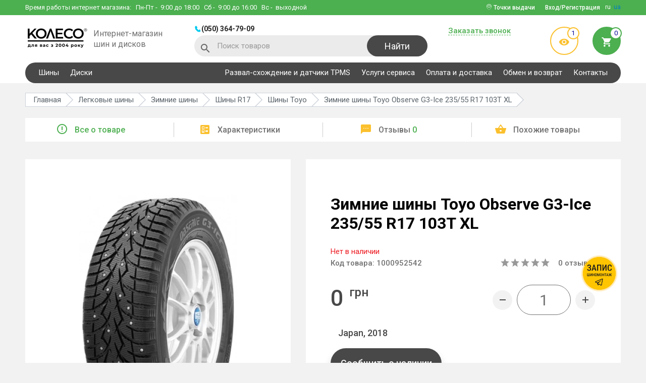

--- FILE ---
content_type: text/html; charset=utf-8
request_url: https://koleso.ooo/shiny/toyo-observe-g3-ice-235-55-r17-103t-xl-1000952542
body_size: 20972
content:
<!DOCTYPE html>
<html lang="ru">
<head>
<meta charset="utf-8">
<meta name="viewport" content="width=device-width, initial-scale=1">
<title>Toyo Observe G3-Ice 235/55 R17 103T XL - купить шину, цена и отзывы в Украине, Харькове - KOLESO.OOO</title>
<base href="https://koleso.ooo/" />
  <meta name="description" content="Купить Toyo Observe G3-Ice 235/55 R17 103T XL ВЫГОДНО ✅ Собственный склад ✅ Помощь консультанта ➔ Доставим быстро 🚚 Работаем с 2004 года!" />
  <meta name="keywords" content="" />
  <link href="https://koleso.ooo/shiny/toyo-observe-g3-ice-235-55-r17-103t-xl-1000952542" rel="canonical" />
      <link rel="alternate" hreflang="ru" href="https://koleso.ooo/shiny/toyo-observe-g3-ice-235-55-r17-103t-xl-1000952542"> 
            <link rel="alternate" hreflang="uk" href="https://koleso.ooo/ua/shiny/toyo-observe-g3-ice-235-55-r17-103t-xl-1000952542"> 
  <link rel="shortcut icon" href="image/favicon/favicon.ico" type="image/x-icon">
<link rel="manifest" href="manifest.webmanifest" />
<link href="//fonts.googleapis.com/css?family=Roboto:300,400,500,700&display=swap" rel="stylesheet">
<link href="//cdnjs.cloudflare.com/ajax/libs/slick-carousel/1.6.0/slick.min.css" rel="stylesheet">
<link href="//cdnjs.cloudflare.com/ajax/libs/select2/4.0.3/css/select2.min.css" rel="stylesheet">
<link href="//cdnjs.cloudflare.com/ajax/libs/jquery.perfect-scrollbar/0.6.16/css/perfect-scrollbar.min.css" rel="stylesheet">
<link href="catalog/view/theme/default/libs/rating/star-rating.css" rel="stylesheet">
<link href="catalog/view/theme/default/libs/tooltipster/dist/css/tooltipster.bundle.min.css" rel="stylesheet">
<link href="catalog/view/theme/default/stylesheet/main.min.css?v=44" rel="stylesheet">
<!-- Google Tag Manager -->
<script>(function(w,d,s,l,i){w[l]=w[l]||[];w[l].push({'gtm.start':
new Date().getTime(),event:'gtm.js'});var f=d.getElementsByTagName(s)[0],
j=d.createElement(s),dl=l!='dataLayer'?'&l='+l:'';j.async=true;j.src=
'https://www.googletagmanager.com/gtm.js?id='+i+dl;f.parentNode.insertBefore(j,f);
})(window,document,'script','dataLayer','GTM-PPMFD9');</script>
<!-- End Google Tag Manager -->
<meta name="google-site-verification" content="zYSJZyGuTPX5htaSfyqGEtMoP_6diiOoU4nr9xA_QNE" />
<meta name="facebook-domain-verification" content="42cvm2q1sl3sz6sy4sgbm5ibuv64rm" /><script>var lang_id=2;</script>
<!-- Global site tag (gtag.js) - Google Ads: 825775810 -->
<script async src="https://www.googletagmanager.com/gtag/js?id=AW-825775810"></script>
<script>
  window.dataLayer = window.dataLayer || [];
  function gtag(){dataLayer.push(arguments);}
  gtag('js', new Date());

  gtag('config', 'AW-825775810');
</script>
<script>
  gtag('event', 'view_item', {
    'send_to': 'AW-825775810',
    'value': 0,
    'items': [{
      'id': '1000952542',
      'google_business_vertical': 'retail'
    }]
  });
</script>
</head>

<body class="product-product-1000952542 route-product-product">

  <header>
    <div class="top-wrapper clearfix">
      <div class="container">
        <div class="phone-block clearfix">
          <div class="phones-wrap clearfix">
                          <a href="tel:0503647909" class="header-phone">(050) 364-79-09</a>
                                                
          </div>
          <button type="button" class="header-phone-btn"></button>
        </div>
        <div class="work-time">Время работы интернет магазина:          <div>
            <span>Пн-Пт</span> - &nbsp;9:00 до 18:00
<span>Сб</span> - &nbsp;9:00 до 16:00
<span>Вс</span> - &nbsp;выходной          </div>
        </div>
        <div class="header-lang">
                                    <span>ru</span>
                                                <a href="/ua/shiny/toyo-observe-g3-ice-235-55-r17-103t-xl-1000952542">ua</a>
                              </div>
                  <button type="button" data-modal="#enterCabinet-modal" class="login-btn btn dashed-elem"><span>Вход/Регистрация</span></button>
                          <div class="pinmap-block">
            <i class="icon-pinmap"></i> Точки выдачи            <ul>
                              <li>
                                      <a href="https://goo.gl/maps/DNx1JyvnPwotrFxc6" class="pinmap-name" target="_blank">КОЛЕСО ул. Шатиловская, 2</a>
                                                                          <a href="tel:0503010331" class="pinmap-phone">(050) 301-03-31</a>
                                  </li>
                              <li>
                                      <a href="https://goo.gl/maps/YXDwmGseKuwww3ne7" class="pinmap-name" target="_blank">VIANOR ул. Веринская,1</a>
                                                                          <a href="tel:0503009464" class="pinmap-phone">(050) 300-94-64</a>
                                  </li>
                              <li>
                                      <a href="https://goo.gl/maps/aRs4xAe8QmJDpji18" class="pinmap-name" target="_blank">VIANOR пр. Льва Ландау, 62В</a>
                                                                          <a href="tel:0675018388" class="pinmap-phone">(067) 501-83-88</a>
                                  </li>
                              <li>
                                      <a href="https://goo.gl/maps/XG5xUtvFqDC7zZDN6" class="pinmap-name" target="_blank">VIANOR ул. Клочковская, 44</a>
                                                                          <a href="tel:0675020603" class="pinmap-phone">(067) 502-06-03</a>
                                  </li>
                          </ul>
          </div>
              </div>
    </div>

    <div class="bot-wrapper clearfix"  itemscope itemtype="http://schema.org/Organization">
      <div class="container clearfix">
        <div class="wrapper clearfix">
          <button type="button" class="mobile-menu-btn"></button>
          <button type="button" class="mobile-search-btn icon-search"></button>
          <div class="wrap">
                          <a href="https://koleso.ooo/ru/" itemprop="url" class="logo-wrap clearfix">
                <img itemprop="logo" src="https://koleso.ooo/image/catalog/KOLESO_для вас з 2004 року@3x.webp" alt="koleso base" title="koleso base" width="125" height="48">
                <span>Интернет-магазин шин и дисков</span>
              </a>
                      </div>
          <div class="wrap">
              <div class="phones-wrap clearfix">
                                      <a href="tel:0503647909" class="header-phone">(050) 364-79-09</a>
                    <meta itemprop="telephone" content="(050) 364-79-09">
                                                                                      </div>
              <div id="header-search" class="search-wrap">
  <i class="icon-search"></i>
  <form id="search-form" action="https://koleso.ooo/search" method="get">
    <input type="text" name="s" placeholder="Поиск товаров" class="search-input">
    <button type="submit" class="btn search-btn">Найти</button>
  </form>
  <button type="button" class="search-closer-btn icon-closer"></button>
  <div class="search-result clearfix">
    <div class="autocomplete-suggestions">
      <div class="result-wrap" style="display: none;"><a href="https://koleso.ooo/search" class="dashed-elem search-link">Все результаты поиска</a></div>
    </div>
  </div>
</div>          </div>
        </div>
        <div class="wrapper clearfix">
          <div class="wrap">
            <button type="button" data-modal="#callBack-modal" class="btn dashed-elem requestCallBtn">Заказать звонок</button>
                      </div>
          <div class="wrap">
            <a href="https://koleso.ooo/viewed" class="preview-enter"><i class="icon-visibility"></i><span class="count">1</span></a>
            <button type="button" data-modal="#bucket" class="bucket-enter"><span class="count">0</span><i class="icon-cart"></i></button>          </div>
        </div>
      </div>
    </div>

    <div class="phones-wrap-mob">
              <a href="tel:0503647909" class="header-phone">(050) 364-79-09</a>
                            </div>

    <div class="main-navigation">
      <div class="container">
        <nav class="clearfix">
                      <ul class="reset clearfix">
                                                <li class="dropwrap-big ac-wrap">
                    <span>Шины</span>
                    <ul class="reset droplist-big">
                                                                                              <li>
                            <ul>
                                                <li>
                          <span>Шины по сезону</span>
                          <ul class="">
                                                          <li><a href="https://koleso.ooo/shiny/sezon-letnyaya">Летние шины</a></li>
                                                          <li><a href="https://koleso.ooo/shiny/sezon-zimnyaya">Зимние шины</a></li>
                                                          <li><a href="https://koleso.ooo/shiny/sezon-vsesezonnaya">Всесезонные шины</a></li>
                                                      </ul>
                        </li>
                                                                                              <li>
                          <span>Шины по авто</span>
                          <ul class="">
                                                          <li><a href="https://koleso.ooo/shiny">Легковые шины</a></li>
                                                          <li><a href="https://koleso.ooo/motoshini">Мотошины</a></li>
                                                      </ul>
                        </li>
                                                                                                  </ul>
                          </li>
                                                <li>
                          <span>Шины по диаметру</span>
                          <ul class="droplist-big__column-2">
                                                          <li><a href="https://koleso.ooo/shiny/diametr-r13">R13</a></li>
                                                          <li><a href="https://koleso.ooo/shiny/diametr-r14">R14</a></li>
                                                          <li><a href="https://koleso.ooo/shiny/diametr-r15">R15</a></li>
                                                          <li><a href="https://koleso.ooo/shiny/diametr-r16">R16</a></li>
                                                          <li><a href="https://koleso.ooo/shiny/diametr-r17">R17</a></li>
                                                          <li><a href="https://koleso.ooo/shiny/diametr-r18">R18</a></li>
                                                          <li><a href="https://koleso.ooo/shiny/diametr-r19">R19</a></li>
                                                          <li><a href="https://koleso.ooo/shiny/diametr-r20">R20</a></li>
                                                          <li><a href="https://koleso.ooo/shiny/diametr-r21">R21</a></li>
                                                          <li><a href="https://koleso.ooo/shiny/diametr-r22">R22</a></li>
                                                          <li><a href="https://koleso.ooo/shiny/diametr-r23">R23</a></li>
                                                          <li><a href="https://koleso.ooo/shiny/diametr-r24">R24</a></li>
                                                      </ul>
                        </li>
                                                                                              <li>
                          <span>Шины по типоразмеру</span>
                          <ul class="droplist-big__column-3">
                                                          <li><a href="https://koleso.ooo/shiny/shirina-205/profil-55/diametr-r16">205/55 R16</a></li>
                                                          <li><a href="https://koleso.ooo/shiny/shirina-215/profil-65/diametr-r16">215/65 R16</a></li>
                                                          <li><a href="https://koleso.ooo/shiny/shirina-195/profil-65/diametr-r15">195/65 R15</a></li>
                                                          <li><a href="https://koleso.ooo/shiny/shirina-205/profil-60/diametr-r16">205/60 R16</a></li>
                                                          <li><a href="https://koleso.ooo/shiny/shirina-175/profil-70/diametr-r13">175/70 R13</a></li>
                                                          <li><a href="https://koleso.ooo/shiny/shirina-245/profil-70/diametr-r16">245/70 R16</a></li>
                                                          <li><a href="https://koleso.ooo/shiny/shirina-195/profil-70/diametr-r15">195/70 R15</a></li>
                                                          <li><a href="https://koleso.ooo/shiny/shirina-265/profil-65/diametr-r17">265/65 R17</a></li>
                                                          <li><a href="https://koleso.ooo/shiny/shirina-215/profil-55/diametr-r17">215/55 R17</a></li>
                                                          <li><a href="https://koleso.ooo/shiny/shirina-225/profil-60/diametr-r17">225/60 R17</a></li>
                                                          <li><a href="https://koleso.ooo/shiny/shirina-215/profil-70/diametr-r15">215/70 R15</a></li>
                                                          <li><a href="https://koleso.ooo/shiny/shirina-235/profil-75/diametr-r15">235/75 R15</a></li>
                                                          <li><a href="https://koleso.ooo/shiny/shirina-185/profil-65/diametr-r14">185/65 R14</a></li>
                                                          <li><a href="https://koleso.ooo/shiny/shirina-225/profil-65/diametr-r17">225/65 R17</a></li>
                                                          <li><a href="https://koleso.ooo/shiny/shirina-245/profil-45/diametr-r18">245/45 R18</a></li>
                                                          <li><a href="https://koleso.ooo/shiny/shirina-235/profil-65/diametr-r16">235/65 R16</a></li>
                                                          <li><a href="https://koleso.ooo/shiny/shirina-265/profil-70/diametr-r16">265/70 R16</a></li>
                                                          <li><a href="https://koleso.ooo/shiny/shirina-185/profil-65/diametr-r15">185/65 R15</a></li>
                                                          <li><a href="https://koleso.ooo/shiny/shirina-215/profil-60/diametr-r17">215/60 R17</a></li>
                                                          <li><a href="https://koleso.ooo/shiny/shirina-215/profil-60/diametr-r16">215/60 R16</a></li>
                                                          <li><a href="https://koleso.ooo/shiny/shirina-235/profil-65/diametr-r18">235/65 R18</a></li>
                                                      </ul>
                        </li>
                                                                                              <li>
                          <span>Шины по бренду</span>
                          <ul class="droplist-big__column-2">
                                                          <li><a href="https://koleso.ooo/shiny/bridgestone">Bridgestone</a></li>
                                                          <li><a href="https://koleso.ooo/shiny/barum">Barum</a></li>
                                                          <li><a href="https://koleso.ooo/shiny/nokian">Nokian</a></li>
                                                          <li><a href="https://koleso.ooo/shiny/hankook">Hankook</a></li>
                                                          <li><a href="https://koleso.ooo/shiny/goodyear">Goodyear</a></li>
                                                          <li><a href="https://koleso.ooo/shiny/michelin">Michelin</a></li>
                                                          <li><a href="https://koleso.ooo/shiny/continental">Continental</a></li>
                                                          <li><a href="https://koleso.ooo/shiny/nexen">Nexen</a></li>
                                                          <li><a href="https://koleso.ooo/shiny/toyo">Toyo</a></li>
                                                          <li><a href="https://koleso.ooo/shiny/fulda">Fulda</a></li>
                                                          <li><a href="https://koleso.ooo/shiny/kumho">Kumho</a></li>
                                                          <li><a href="https://koleso.ooo/shiny/pirelli">Pirelli</a></li>
                                                          <li><a href="https://koleso.ooo/shiny/lassa">Lassa</a></li>
                                                          <li><a href="https://koleso.ooo/shiny/premiorri">Premiorri</a></li>
                                                          <li><a href="https://koleso.ooo/shiny/kormoran">Kormoran</a></li>
                                                          <li><a href="https://koleso.ooo/shiny/petlas">Petlas</a></li>
                                                      </ul>
                        </li>
                                                                  </ul>
                  </li>
                                                                <li>
                    <a href="https://koleso.ooo/diski">Диски</a>
                  </li>
                                          </ul>
          
                      <ul class="reset clearfix">
                              <li>
                                      <a href="https://koleso.ooo/rozval-shodjennya-ta-datchiki-tpms">Развал-схождение и датчики TPMS</a>
                                                    </li>
                              <li>
                                      <a href="https://koleso.ooo/vianor-kharkov-shatilovskaya">Услуги сервиса</a>
                                                    </li>
                              <li>
                                      <a href="https://koleso.ooo/oplatadostavka">Оплата и доставка</a>
                                                    </li>
                              <li>
                                      <a href="https://koleso.ooo/guarantees">Обмен и возврат</a>
                                                    </li>
                              <li>
                                      <a href="https://koleso.ooo/contact">Контакты</a>
                                                    </li>
                          </ul>
                  </nav>
      </div>
    </div>
  </header>


<div class="body-wrap">

    
    <section class="breadcrums-section">
                            <a href="https://koleso.ooo/shiny/toyo" class="back-link icon-arrow-back"></a>
                <nav class="container">
            <ul class="reset clearfix" vocab="http://schema.org/" typeof="BreadcrumbList">
                                                                            <li property="itemListElement" typeof="ListItem">
                            <a href="https://koleso.ooo/ru/" property="item" typeof="WebPage"><span property="name">Главная</span></a>
                            <meta property="position" content="1">
                        </li>
                                                                                                    <li property="itemListElement" typeof="ListItem">
                            <a href="https://koleso.ooo/shiny" property="item" typeof="WebPage"><span property="name">Легковые шины</span></a>
                            <meta property="position" content="2">
                        </li>
                                                                                                    <li property="itemListElement" typeof="ListItem">
                            <a href="https://koleso.ooo/shiny/sezon-zimnyaya" property="item" typeof="WebPage"><span property="name">Зимние шины</span></a>
                            <meta property="position" content="3">
                        </li>
                                                                                                    <li property="itemListElement" typeof="ListItem">
                            <a href="https://koleso.ooo/shiny/diametr-r17" property="item" typeof="WebPage"><span property="name">Шины R17</span></a>
                            <meta property="position" content="4">
                        </li>
                                                                                                    <li property="itemListElement" typeof="ListItem">
                            <a href="https://koleso.ooo/shiny/toyo" property="item" typeof="WebPage"><span property="name">Шины Toyo</span></a>
                            <meta property="position" content="5">
                        </li>
                                                                                                    <li property="itemListElement" typeof="ListItem">
                            <span property="name">Зимние шины Toyo Observe G3-Ice 235/55 R17 103T XL</span>
                            <meta property="position" content="6">
                        </li>
                                                                    </ul>
        </nav>
    </section>

    <div class="product-navigation">
        <div class="container">
            <ul class="nav scroll-nav reset">
                <li class='active'><a href="#info" class="product-nav"><i class="micon-error_outline"></i>Все о товаре</a></li>
                <li><a href="#stats" class="product-nav"><i class="micon-ballot"></i>Характеристики</a></li>
                <li><a href="#feedback" class="product-nav"><i class="micon-textsms"></i>Отзывы <span>0</span></a></li>
                <li><a href="#related" class="product-nav"><i class="micon-shopping_basket"></i>Похожие товары</a></li>
            </ul>
        </div>
    </div>

    <div id="info" class="product-container scroll-section">
        <div class="container clearfix" itemscope itemtype="http://schema.org/Product" id="product">
            <div class="wrapper product-slider-wrapper">
                <div class="tags">
                                                                                                                                                            </div>
                <div class="product-slider">
                    <div class="product-slider-block">
                        <div class="slider-big-image" id="product-preview">
                            <img src="https://koleso.ooo/image/cachewebp/catalog/tyre/4443-480x480.webp" alt="Зимние шины Toyo Observe G3-Ice 235/55 R17 103T XL" title="Зимние шины Toyo Observe G3-Ice 235/55 R17 103T XL">
                                                                                </div>

                        <div class="slider-small-images">
                            <img src="https://koleso.ooo/image/cachewebp/catalog/tyre/4443-81x81.webp" alt="Зимние шины Toyo Observe G3-Ice 235/55 R17 103T XL" title="Зимние шины Toyo Observe G3-Ice 235/55 R17 103T XL">
                                                                                </div>
                    </div>

                                    </div>
            </div>
            <div class="wrapper info-wrapper">
                
                <h1 itemprop="name">Зимние шины Toyo Observe G3-Ice 235/55 R17 103T XL</h1>
                <div class="row quantity-row">
                                            <span class="stock-out">Нет в наличии</span>
                                    </div>
                <div class="row info-row">
                                            <p class="product-code">Код товара: <span>1000952542</span></p>
                        <meta itemprop="sku" content="1000952542">
                    
                    <div class="rating" itemprop="aggregateRating" itemscope itemtype="http://schema.org/AggregateRating">
                        <div class="star-rating"></div>
                        <p class='rating-label'><a href="#feedback" id="productFeedbackLink"><span itemprop="reviewCount">0</span> отзывов</a></p>
                        <meta itemprop="ratingValue" content="0">
                        <meta itemprop="worstRating" content="0">
                        <meta itemprop="bestRating" content="5">
                    </div>
                </div>

                <div class="row info-row" itemprop="offers" itemscope itemtype="http://schema.org/Offer">
                    <div class="price">
                                                    <div class="new-price" itemprop="price" content="0.00"><span>0 <sup>грн</sup></span></div>
                                            </div>

                    <meta itemprop="priceCurrency" content="UAH">
                                            <link itemprop="availability" href="http://schema.org/OutOfStock" />
                    
                    <div class="count-wrap clearfix">
                        <button type="button" class="minus-count-btn btn"></button>
                        <div class="medium-input-wrap input-wrap">
                            <input type="text" maxlength="3" value="1" class="product-counter" name="quantity" id="quantity">
                        </div>
                        <button type="button" class="plus-count-btn btn"></button>
                    </div>
                </div>
                                    <div class="row plashka-cy"><span>Japan, 2018</span></div>
                                <div class="product-1000952542">
                    <input type="hidden" name="product_id" value="1000952542" id="product_id" />

                                            <div class="row">
                            <button type="button" data-modal="#availability-modal" class="product-btn black credit-btn">Сообщить о наличии</button>
                        </div>
                                    </div>

                
                
                <div class="row" style="margin-bottom: 10px;"><div><p>При покупке менее 4 единиц товара стоимость может быть выше указанной. В случае, если на складе в нужном городе товара в данный момент нет, к его стоимости добавляется стоимость доставки.</p><ul><li>R13–R14 = 145 грн за 1 единицу</li><li>R15–R17 = 175 грн за 1 единицу</li><li>R18–R19 = 195 грн за 1 единицу</li><li>R20–R22 = 225 грн за 1 единицу</li></ul></div></div>

                <div class="delivery-table">
                                            <div class="dt-row">
                            <div class="dt-cell">
                                                                    <i class="micon-settings"></i>
                                                                <span>Сервис</span>
                            </div>
                            <div class="dt-cell">
                                <ul>
                                <li><div class="deliver-price-row">Шиномонтаж</div></li>
                                <li>Сезонное хранение</li>
<li>Развал схождение</li>
                            </ul>                            </div>
                        </div>
                                            <div class="dt-row">
                            <div class="dt-cell">
                                                                    <i class="micon-local_shipping"></i>
                                                                <span>Доставка 1-3 дня</span>
                            </div>
                            <div class="dt-cell">
                                <p>Доставляем службой Новая Почта</p>
<p>Есть возможность самовывоза из г.Харьков</p>                            </div>
                        </div>
                                            <div class="dt-row">
                            <div class="dt-cell">
                                                                    <i class="micon-payment"></i>
                                                                <span>Варианты оплаты</span>
                            </div>
                            <div class="dt-cell">
                                <ul>
                                <li>Наличными в магазине</li>
                                <li>Терминал +3% в магазине</li>
                                <li>Безналичный расчет с НДС</li>
                                <li>Безналичный расчёт на ФЛП</li>
                                <li>Наложенный платеж</li>
                            </ul>                            </div>
                        </div>
                                            <div class="dt-row">
                            <div class="dt-cell">
                                                                    <i class="micon-security-24px"></i>
                                                                <span>Гарантия</span>
                            </div>
                            <div class="dt-cell">
                                Гарантия на дефекты завода изготовителя                            </div>
                        </div>
                                            <div class="dt-row">
                            <div class="dt-cell">
                                                                    <i class="micon-swap"></i>
                                                                <span>Гарантия возврата</span>
                            </div>
                            <div class="dt-cell">
                                100% возврат и обмен в течение 14 дней                            </div>
                        </div>
                                    </div>
            </div>
        </div>
    </div>

            <section id="description" class="product-description scroll-section">
            <div class="container">
                <div class="product-description-wrapper">
                    <p>Шины Toyo одни из лучших для наших дорог</p><br><p>Резина Toyo Observe G3-Ice 235/55 R17 103T XL</p><p>Диаметр шины R17</p><p>Индекс скорости у этих шин T</p><p>Индекс нагрузки составляет 103</p><p>Шины это один из главных выборов вашей комфортной езды на авто</p><p>Наши менеджеры всегда помогут подобрать наилучший вариант для Вас.</p>                </div>
            </div>
        </section>
    
            <div id="stats" class="product-features scroll-section">
            <div class="container">
                <div class="product-features-wrapper">
                    <h2>Характеристики Toyo Observe G3-Ice 235/55 R17 103T XL</h2>
                    <ul class="reset clearfix">
                                                                                    <li><span>Типоразмер</span><b><a href="https://koleso.ooo/shiny/shirina-235/profil-55/diametr-r17">235/55 R17</a></b></li>
                                                                                                                <li><span>Бренд</span><b><a href="https://koleso.ooo/shiny/toyo">Toyo</a></b></li>
                                                                                                                <li><span>Модель</span><b><a href="https://koleso.ooo/shiny/toyo-observe-g3-ice">Observe G3-Ice</a></b></li>
                                                                                                                <li><span>Сезон</span><b><a href="https://koleso.ooo/shiny/sezon-zimnyaya">Зимняя</a></b></li>
                                                                                                                <li><span>Ширина</span><b>235</b></li>
                                                                                                                <li><span>Профиль</span><b>55</b></li>
                                                                                                                <li><span>Диаметр</span><b><a href="https://koleso.ooo/shiny/diametr-r17">R17</a></b></li>
                                                                                                                <li><span>ИН</span><b>103</b></li>
                                                                                                                <li><span>ИС</span><b>T</b></li>
                                                                                                                <li><span>Тип Т/С</span><b>Легковой</b></li>
                                                                                                                <li><span>Шип</span><b>нешип</b></li>
                                                                                                                <li><span>Год</span><b>2018</b></li>
                                                                                                                <li><span>Страна</span><b>Japan</b></li>
                                                                                                                        </ul>
                </div>
            </div>
        </div>
    
    <section class="product-manufacturer-table">
        <div class="container clearfix">
            <div class="tabs-wrapper clearfix">
                <div class="product-scrolling-zone">
                    <ul class="prod-tabs-model clearfix">
                        <li><a href="#tab-vendor-list">Бренды</a></li>
                        <li><a href="#tab-manufacturer-list">Авто</a></li>
                                                    <li><a href="#tab-popular-model">Популярные модели</a></li>
                                            </ul>
                </div>
                <div id="tab-vendor-list" class="product-tab-model">
                    <div class="manufacturer-list-section">
                        <div class="manufacturer-list-links">
                                                                                        <a href="https://koleso.ooo/shiny/barum">Barum</a>
                                                                                            <a href="https://koleso.ooo/shiny/continental">Continental</a>
                                                                                            <a href="https://koleso.ooo/shiny/goodyear">Goodyear</a>
                                                                                            <a href="https://koleso.ooo/shiny/fulda">Fulda</a>
                                                                                            <a href="https://koleso.ooo/shiny/dunlop">Dunlop</a>
                                                                                            <a href="https://koleso.ooo/shiny/pirelli">Pirelli</a>
                                                                                            <a href="https://koleso.ooo/shiny/kleber">Kleber</a>
                                                                                            <a href="https://koleso.ooo/shiny/michelin">Michelin</a>
                                                                                            <a href="https://koleso.ooo/shiny/rosava">Росава</a>
                                                                                            <a href="https://koleso.ooo/shiny/hankook">Hankook</a>
                                                                                            <a href="https://koleso.ooo/shiny/bridgestone">Bridgestone</a>
                                                                                            <a href="https://koleso.ooo/shiny/tigar">Tigar</a>
                                                                                            <a href="https://koleso.ooo/shiny/kumho">Kumho</a>
                                                                                            <a href="https://koleso.ooo/shiny/toyo">Toyo</a>
                                                                                            <a href="https://koleso.ooo/shiny/federal">Federal</a>
                                                                                            <a href="https://koleso.ooo/shiny/sava">Sava</a>
                                                                                            <a href="https://koleso.ooo/shiny/yokohama">Yokohama</a>
                                                                                            <a href="https://koleso.ooo/shiny/lassa">Lassa</a>
                                                                                            <a href="https://koleso.ooo/shiny/triangle">Triangle</a>
                                                                                            <a href="https://koleso.ooo/shiny/roadstone">Roadstone</a>
                                                                                            <a href="https://koleso.ooo/shiny/premiorri" class="manufacturer-list-link-added" style="display: none;">Premiorri</a>
                                                                                            <a href="https://koleso.ooo/shiny/debica" class="manufacturer-list-link-added" style="display: none;">Debica</a>
                                                                                            <a href="https://koleso.ooo/shiny/bfgoodrich" class="manufacturer-list-link-added" style="display: none;">BFGoodrich</a>
                                                                                            <a href="https://koleso.ooo/shiny/nitto" class="manufacturer-list-link-added" style="display: none;">Nitto</a>
                                                                                            <a href="https://koleso.ooo/shiny/matador" class="manufacturer-list-link-added" style="display: none;">Matador</a>
                                                                                            <a href="https://koleso.ooo/shiny/vredestein" class="manufacturer-list-link-added" style="display: none;">Vredestein</a>
                                                                                            <a href="https://koleso.ooo/shiny/hifly" class="manufacturer-list-link-added" style="display: none;">Hifly</a>
                                                                                            <a href="https://koleso.ooo/shiny/sailun" class="manufacturer-list-link-added" style="display: none;">Sailun</a>
                                                                                            <a href="https://koleso.ooo/shiny/kormoran" class="manufacturer-list-link-added" style="display: none;">Kormoran</a>
                                                                                            <a href="https://koleso.ooo/shiny/falken" class="manufacturer-list-link-added" style="display: none;">Falken</a>
                                                                                            <a href="https://koleso.ooo/shiny/ovation" class="manufacturer-list-link-added" style="display: none;">Ovation</a>
                                                                                            <a href="https://koleso.ooo/shiny/gislaved" class="manufacturer-list-link-added" style="display: none;">Gislaved</a>
                                                                                            <a href="https://koleso.ooo/shiny/petlas" class="manufacturer-list-link-added" style="display: none;">Petlas</a>
                                                                                            <a href="https://koleso.ooo/shiny/altenzo" class="manufacturer-list-link-added" style="display: none;">Altenzo</a>
                                                                                            <a href="https://koleso.ooo/shiny/cooper" class="manufacturer-list-link-added" style="display: none;">Cooper</a>
                                                                                            <a href="https://koleso.ooo/shiny/viking" class="manufacturer-list-link-added" style="display: none;">Viking</a>
                                                                                            <a href="https://koleso.ooo/shiny" class="manufacturer-list-link-added" style="display: none;"></a>
                                                                                            <a href="https://koleso.ooo/shiny/marshal" class="manufacturer-list-link-added" style="display: none;">Marshal</a>
                                                                                            <a href="https://koleso.ooo/shiny/nexen" class="manufacturer-list-link-added" style="display: none;">Nexen</a>
                                                                                            <a href="https://koleso.ooo/shiny/evergreen" class="manufacturer-list-link-added" style="display: none;">Evergreen</a>
                                                                                            <a href="https://koleso.ooo/shiny/goodride" class="manufacturer-list-link-added" style="display: none;">Goodride</a>
                                                                                            <a href="https://koleso.ooo/shiny/general-tire" class="manufacturer-list-link-added" style="display: none;">General Tire</a>
                                                                                            <a href="https://koleso.ooo/shiny/kama" class="manufacturer-list-link-added" style="display: none;">Кама</a>
                                                                                            <a href="https://koleso.ooo/shiny/cordiant" class="manufacturer-list-link-added" style="display: none;">Cordiant</a>
                                                                                            <a href="https://koleso.ooo/shiny/uniroyal" class="manufacturer-list-link-added" style="display: none;">Uniroyal</a>
                                                                                            <a href="https://koleso.ooo/shiny/starmaxx" class="manufacturer-list-link-added" style="display: none;">Starmaxx</a>
                                                                                            <a href="https://koleso.ooo/shiny/torque" class="manufacturer-list-link-added" style="display: none;">Torque</a>
                                                                                            <a href="https://koleso.ooo/shiny/nokian" class="manufacturer-list-link-added" style="display: none;">Nokian</a>
                                                                                            <a href="https://koleso.ooo/shiny/apollo" class="manufacturer-list-link-added" style="display: none;">Apollo</a>
                                                                                            <a href="https://koleso.ooo/shiny/taurus" class="manufacturer-list-link-added" style="display: none;">Taurus</a>
                                                                                            <a href="https://koleso.ooo/shiny/viatti" class="manufacturer-list-link-added" style="display: none;">Viatti</a>
                                                                                            <a href="https://koleso.ooo/shiny/brand-belshina" class="manufacturer-list-link-added" style="display: none;">Белшина</a>
                                                                                            <a href="https://koleso.ooo/shiny/diplomat" class="manufacturer-list-link-added" style="display: none;">Diplomat</a>
                                                                                            <a href="https://koleso.ooo/shiny/voyager" class="manufacturer-list-link-added" style="display: none;">Voyager</a>
                                                                                            <a href="https://koleso.ooo/shiny/paxaro" class="manufacturer-list-link-added" style="display: none;">Paxaro</a>
                                                                                            <a href="https://koleso.ooo/shiny/habilead" class="manufacturer-list-link-added" style="display: none;">Habilead</a>
                                                                                            <a href="https://koleso.ooo/shiny/aplus" class="manufacturer-list-link-added" style="display: none;">Aplus</a>
                                                                                            <a href="https://koleso.ooo/shiny/laufenn" class="manufacturer-list-link-added" style="display: none;">Laufenn</a>
                                                                                            <a href="https://koleso.ooo/shiny/powertrac" class="manufacturer-list-link-added" style="display: none;">Powertrac</a>
                                                                                            <a href="https://koleso.ooo/shiny/mirage" class="manufacturer-list-link-added" style="display: none;">Mirage</a>
                                                                                            <a href="https://koleso.ooo/shiny/kapsen" class="manufacturer-list-link-added" style="display: none;">Kapsen</a>
                                                                                            <a href="https://koleso.ooo/shiny/keter" class="manufacturer-list-link-added" style="display: none;">Keter</a>
                                                                                            <a href="https://koleso.ooo/shiny/westlake" class="manufacturer-list-link-added" style="display: none;">WestLake</a>
                                                                                            <a href="https://koleso.ooo/shiny/windforce" class="manufacturer-list-link-added" style="display: none;">Windforce</a>
                                                                                            <a href="https://koleso.ooo/shiny/orium" class="manufacturer-list-link-added" style="display: none;">Orium</a>
                                                                                            <a href="https://koleso.ooo/shiny/achilles" class="manufacturer-list-link-added" style="display: none;">Achilles</a>
                                                                                            <a href="https://koleso.ooo/shiny/atlas" class="manufacturer-list-link-added" style="display: none;">Atlas</a>
                                                                                            <a href="https://koleso.ooo/shiny/tunga" class="manufacturer-list-link-added" style="display: none;">Tunga</a>
                                                                                            <a href="https://koleso.ooo/shiny/tracmax" class="manufacturer-list-link-added" style="display: none;">Tracmax</a>
                                                                                            <a href="https://koleso.ooo/shiny/wanli" class="manufacturer-list-link-added" style="display: none;">Wanli</a>
                                                                                            <a href="https://koleso.ooo/shiny/sun-full" class="manufacturer-list-link-added" style="display: none;">Sun Full</a>
                                                                                            <a href="https://koleso.ooo/shiny/saferich" class="manufacturer-list-link-added" style="display: none;">Saferich</a>
                                                                                            <a href="https://koleso.ooo/shiny/firemax" class="manufacturer-list-link-added" style="display: none;">Firemax</a>
                                                                                            <a href="https://koleso.ooo/shiny/linglong" class="manufacturer-list-link-added" style="display: none;">LingLong</a>
                                                                                            <a href="https://koleso.ooo/shiny/estrada" class="manufacturer-list-link-added" style="display: none;">Estrada</a>
                                                                                            <a href="https://koleso.ooo/shiny/maxxis" class="manufacturer-list-link-added" style="display: none;">Maxxis</a>
                                                                                            <a href="https://koleso.ooo/shiny/strial" class="manufacturer-list-link-added" style="display: none;">Strial</a>
                                                                                            <a href="https://koleso.ooo/shiny/waterfall" class="manufacturer-list-link-added" style="display: none;">Waterfall</a>
                                                                                            <a href="https://koleso.ooo/shiny/comforser" class="manufacturer-list-link-added" style="display: none;">Comforser</a>
                                                                                            <a href="https://koleso.ooo/shiny/farroad" class="manufacturer-list-link-added" style="display: none;">Farroad</a>
                                                                                            <a href="https://koleso.ooo/shiny/riken" class="manufacturer-list-link-added" style="display: none;">Riken</a>
                                                                                            <a href="https://koleso.ooo/shiny/doublestar" class="manufacturer-list-link-added" style="display: none;">Doublestar</a>
                                                                                            <a href="https://koleso.ooo/shiny/cst" class="manufacturer-list-link-added" style="display: none;">CST</a>
                                                                                            <a href="https://koleso.ooo/shiny/sunny" class="manufacturer-list-link-added" style="display: none;">Sunny</a>
                                                                                            <a href="https://koleso.ooo/shiny/duraturn" class="manufacturer-list-link-added" style="display: none;">Duraturn</a>
                                                                                            <a href="https://koleso.ooo/shiny/grenlander" class="manufacturer-list-link-added" style="display: none;">Grenlander</a>
                                                                                            <a href="https://koleso.ooo/shiny/austone" class="manufacturer-list-link-added" style="display: none;">Austone</a>
                                                                                            <a href="https://koleso.ooo/shiny/compasal" class="manufacturer-list-link-added" style="display: none;">Compasal</a>
                                                                                            <a href="https://koleso.ooo/shiny/roadmarch" class="manufacturer-list-link-added" style="display: none;">Roadmarch</a>
                                                                                            <a href="https://koleso.ooo/shiny/ilink" class="manufacturer-list-link-added" style="display: none;">Ilink</a>
                                                                                            <a href="https://koleso.ooo/shiny/nordexx" class="manufacturer-list-link-added" style="display: none;">Nordexx</a>
                                                                                            <a href="https://koleso.ooo/shiny/aoteli" class="manufacturer-list-link-added" style="display: none;">Aoteli</a>
                                                                                            <a href="https://koleso.ooo/shiny/firestone" class="manufacturer-list-link-added" style="display: none;">Firestone</a>
                                                                                            <a href="https://koleso.ooo/shiny/onyx" class="manufacturer-list-link-added" style="display: none;">Onyx</a>
                                                                                            <a href="https://koleso.ooo/shiny/alliance" class="manufacturer-list-link-added" style="display: none;">Alliance</a>
                                                                                            <a href="https://koleso.ooo/shiny/nankang" class="manufacturer-list-link-added" style="display: none;">Nankang</a>
                                                                                            <a href="https://koleso.ooo/shiny/davanti" class="manufacturer-list-link-added" style="display: none;">Davanti</a>
                                                                                            <a href="https://koleso.ooo/shiny/minerva" class="manufacturer-list-link-added" style="display: none;">Minerva</a>
                                                                                            <a href="https://koleso.ooo/shiny/tristar" class="manufacturer-list-link-added" style="display: none;">Tristar</a>
                                                                                            <a href="https://koleso.ooo/shiny/fronway" class="manufacturer-list-link-added" style="display: none;">Fronway</a>
                                                                                            <a href="https://koleso.ooo/shiny/leao" class="manufacturer-list-link-added" style="display: none;">Leao</a>
                                                                                            <a href="https://koleso.ooo/shiny/accelera" class="manufacturer-list-link-added" style="display: none;">Accelera</a>
                                                                                            <a href="https://koleso.ooo/shiny/amtel" class="manufacturer-list-link-added" style="display: none;">Amtel</a>
                                                                                            <a href="https://koleso.ooo/shiny/aptany" class="manufacturer-list-link-added" style="display: none;">Aptany</a>
                                                                                            <a href="https://koleso.ooo/shiny/arcron" class="manufacturer-list-link-added" style="display: none;">Arcron</a>
                                                                                            <a href="https://koleso.ooo/shiny/arivo" class="manufacturer-list-link-added" style="display: none;">Arivo</a>
                                                                                            <a href="https://koleso.ooo/shiny/brand-bars" class="manufacturer-list-link-added" style="display: none;">Bars</a>
                                                                                            <a href="https://koleso.ooo/shiny/berlin" class="manufacturer-list-link-added" style="display: none;">Berlin</a>
                                                                                            <a href="https://koleso.ooo/shiny/cachland" class="manufacturer-list-link-added" style="display: none;">Cachland</a>
                                                                                            <a href="https://koleso.ooo/shiny/ceat" class="manufacturer-list-link-added" style="display: none;">Ceat</a>
                                                                                            <a href="https://koleso.ooo/shiny/contyre" class="manufacturer-list-link-added" style="display: none;">Contyre</a>
                                                                                            <a href="https://koleso.ooo/shiny/dayton" class="manufacturer-list-link-added" style="display: none;">Dayton</a>
                                                                                            <a href="https://koleso.ooo/shiny/delmax" class="manufacturer-list-link-added" style="display: none;">Delmax</a>
                                                                                            <a href="https://koleso.ooo/shiny/diamondback" class="manufacturer-list-link-added" style="display: none;">Diamondback</a>
                                                                                            <a href="https://koleso.ooo/shiny/ecovision" class="manufacturer-list-link-added" style="display: none;">Ecovision</a>
                                                                                            <a href="https://koleso.ooo/shiny/eurorepar" class="manufacturer-list-link-added" style="display: none;">Eurorepar</a>
                                                                                            <a href="https://koleso.ooo/shiny/fortuna" class="manufacturer-list-link-added" style="display: none;">Fortuna</a>
                                                                                            <a href="https://koleso.ooo/shiny/fortune" class="manufacturer-list-link-added" style="display: none;">Fortune</a>
                                                                                            <a href="https://koleso.ooo/shiny/galaxia" class="manufacturer-list-link-added" style="display: none;">Galaxia</a>
                                                                                            <a href="https://koleso.ooo/shiny/grit-king" class="manufacturer-list-link-added" style="display: none;">GRIT KING</a>
                                                                                            <a href="https://koleso.ooo/shiny/gt-radial" class="manufacturer-list-link-added" style="display: none;">GT Radial</a>
                                                                                            <a href="https://koleso.ooo/shiny/haida" class="manufacturer-list-link-added" style="display: none;">Haida</a>
                                                                                            <a href="https://koleso.ooo/shiny/horizon" class="manufacturer-list-link-added" style="display: none;">Horizon</a>
                                                                                            <a href="https://koleso.ooo/shiny/imperial" class="manufacturer-list-link-added" style="display: none;">Imperial</a>
                                                                                            <a href="https://koleso.ooo/shiny/invovic" class="manufacturer-list-link-added" style="display: none;">Invovic</a>
                                                                                            <a href="https://koleso.ooo/shiny/journey" class="manufacturer-list-link-added" style="display: none;">Journey</a>
                                                                                            <a href="https://koleso.ooo/shiny/kelly" class="manufacturer-list-link-added" style="display: none;">Kelly</a>
                                                                                            <a href="https://koleso.ooo/shiny/kenda" class="manufacturer-list-link-added" style="display: none;">Kenda</a>
                                                                                            <a href="https://koleso.ooo/shiny/lanvigator" class="manufacturer-list-link-added" style="display: none;">Lanvigator</a>
                                                                                            <a href="https://koleso.ooo/shiny/luxxan" class="manufacturer-list-link-added" style="display: none;">Luxxan</a>
                                                                                            <a href="https://koleso.ooo/shiny/mazzini" class="manufacturer-list-link-added" style="display: none;">Mazzini</a>
                                                                                            <a href="https://koleso.ooo/shiny/nereus" class="manufacturer-list-link-added" style="display: none;">Nereus</a>
                                                                                            <a href="https://koleso.ooo/shiny/point-s" class="manufacturer-list-link-added" style="display: none;">Point S</a>
                                                                                            <a href="https://koleso.ooo/shiny/roadcruza" class="manufacturer-list-link-added" style="display: none;">Roadcruza</a>
                                                                                            <a href="https://koleso.ooo/shiny/roadx" class="manufacturer-list-link-added" style="display: none;">Roadx</a>
                                                                                            <a href="https://koleso.ooo/shiny/rockblade" class="manufacturer-list-link-added" style="display: none;">Rockblade</a>
                                                                                            <a href="https://koleso.ooo/shiny/rotalla" class="manufacturer-list-link-added" style="display: none;">Rotalla</a>
                                                                                            <a href="https://koleso.ooo/shiny/royal-black" class="manufacturer-list-link-added" style="display: none;">Royal Black</a>
                                                                                            <a href="https://koleso.ooo/shiny/rydanz" class="manufacturer-list-link-added" style="display: none;">RYDANZ</a>
                                                                                            <a href="https://koleso.ooo/shiny/sailwin" class="manufacturer-list-link-added" style="display: none;">Sailwin</a>
                                                                                            <a href="https://koleso.ooo/shiny/seha" class="manufacturer-list-link-added" style="display: none;">Seha</a>
                                                                                            <a href="https://koleso.ooo/shiny/semperit" class="manufacturer-list-link-added" style="display: none;">Semperit</a>
                                                                                            <a href="https://koleso.ooo/shiny/sportrak" class="manufacturer-list-link-added" style="display: none;">Sportrak</a>
                                                                                            <a href="https://koleso.ooo/shiny/sumitomo" class="manufacturer-list-link-added" style="display: none;">Sumitomo</a>
                                                                                            <a href="https://koleso.ooo/shiny/sumo-firenza" class="manufacturer-list-link-added" style="display: none;">Sumo FIRENZA</a>
                                                                                            <a href="https://koleso.ooo/shiny/sunwide" class="manufacturer-list-link-added" style="display: none;">Sunwide</a>
                                                                                            <a href="https://koleso.ooo/shiny/tatko" class="manufacturer-list-link-added" style="display: none;">Tatko</a>
                                                                                            <a href="https://koleso.ooo/shiny/teraflex" class="manufacturer-list-link-added" style="display: none;">Teraflex</a>
                                                                                            <a href="https://koleso.ooo/shiny/tosso" class="manufacturer-list-link-added" style="display: none;">TOSSO</a>
                                                                                            <a href="https://koleso.ooo/shiny/tourador" class="manufacturer-list-link-added" style="display: none;">Tourador</a>
                                                                                            <a href="https://koleso.ooo/shiny/valsa" class="manufacturer-list-link-added" style="display: none;">Valsa</a>
                                                                                            <a href="https://koleso.ooo/shiny/winrun" class="manufacturer-list-link-added" style="display: none;">Winrun</a>
                                                                                            <a href="https://koleso.ooo/shiny/yeada" class="manufacturer-list-link-added" style="display: none;">Yeada</a>
                                                                                            <a href="https://koleso.ooo/shiny/zextour" class="manufacturer-list-link-added" style="display: none;">ZEXTOUR</a>
                                                                                            <a href="https://koleso.ooo/shiny/ashk" class="manufacturer-list-link-added" style="display: none;">АШК</a>
                                                                                            <a href="https://koleso.ooo/shiny/tread-x" class="manufacturer-list-link-added" style="display: none;">Tread X</a>
                                                                                            <a href="https://koleso.ooo/shiny/superia" class="manufacturer-list-link-added" style="display: none;">Superia</a>
                                                                                            <a href="https://koleso.ooo/shiny/atturo" class="manufacturer-list-link-added" style="display: none;">Atturo</a>
                                                                                            <a href="https://koleso.ooo/shiny/avon" class="manufacturer-list-link-added" style="display: none;">Avon</a>
                                                                                            <a href="https://koleso.ooo/shiny/funtoma" class="manufacturer-list-link-added" style="display: none;">Funtoma</a>
                                                                                            <a href="https://koleso.ooo/shiny/kingrun" class="manufacturer-list-link-added" style="display: none;">Kingrun</a>
                                                                                            <a href="https://koleso.ooo/shiny/sebring" class="manufacturer-list-link-added" style="display: none;">Sebring</a>
                                                                                            <a href="https://koleso.ooo/shiny/platin" class="manufacturer-list-link-added" style="display: none;">Platin</a>
                                                                                            <a href="https://koleso.ooo/shiny/arroyo" class="manufacturer-list-link-added" style="display: none;">ARROYO</a>
                                                                                            <a href="https://koleso.ooo/shiny/trazano" class="manufacturer-list-link-added" style="display: none;">Trazano</a>
                                                                                            <a href="https://koleso.ooo/shiny/radar" class="manufacturer-list-link-added" style="display: none;">Radar</a>
                                                                                            <a href="https://koleso.ooo/shiny/zeetex" class="manufacturer-list-link-added" style="display: none;">Zeetex</a>
                                                                                            <a href="https://koleso.ooo/shiny/brand-dakar" class="manufacturer-list-link-added" style="display: none;">Dakar</a>
                                                                                            <a href="https://koleso.ooo/shiny/prestivo" class="manufacturer-list-link-added" style="display: none;">Prestivo</a>
                                                                                            <a href="https://koleso.ooo/shiny/crossleader" class="manufacturer-list-link-added" style="display: none;">Crossleader</a>
                                                                                            <a href="https://koleso.ooo/shiny/wm-myki-navarka" class="manufacturer-list-link-added" style="display: none;">WM Myki (наварка)</a>
                                                                                            <a href="https://koleso.ooo/shiny/warrior" class="manufacturer-list-link-added" style="display: none;">Warrior</a>
                                                                                            <a href="https://koleso.ooo/shiny/advance" class="manufacturer-list-link-added" style="display: none;">Advance</a>
                                                                                            <a href="https://koleso.ooo/shiny/atlander" class="manufacturer-list-link-added" style="display: none;">Atlander</a>
                                                                                            <a href="https://koleso.ooo/shiny/syron" class="manufacturer-list-link-added" style="display: none;">Syron</a>
                                                                                            <a href="https://koleso.ooo/shiny/mabor" class="manufacturer-list-link-added" style="display: none;">Mabor</a>
                                                                                            <a href="https://koleso.ooo/shiny/otani" class="manufacturer-list-link-added" style="display: none;">Otani</a>
                                                                                            <a href="https://koleso.ooo/shiny/milever" class="manufacturer-list-link-added" style="display: none;">Milever</a>
                                                                                            <a href="https://koleso.ooo/shiny/zeta" class="manufacturer-list-link-added" style="display: none;">Zeta</a>
                                                                                            <a href="https://koleso.ooo/shiny/transmate" class="manufacturer-list-link-added" style="display: none;">Transmate</a>
                                                                                            <a href="https://koleso.ooo/shiny/giti" class="manufacturer-list-link-added" style="display: none;">Giti</a>
                                                                                            <a href="https://koleso.ooo/shiny/gripmax" class="manufacturer-list-link-added" style="display: none;">Gripmax</a>
                                                                                            <a href="https://koleso.ooo/shiny/security" class="manufacturer-list-link-added" style="display: none;">Security</a>
                                                                                            <a href="https://koleso.ooo/shiny/sonix" class="manufacturer-list-link-added" style="display: none;">Sonix</a>
                                                                                            <a href="https://koleso.ooo/shiny/autogrip" class="manufacturer-list-link-added" style="display: none;">Autogrip</a>
                                                                                            <a href="https://koleso.ooo/shiny/membat" class="manufacturer-list-link-added" style="display: none;">Membat</a>
                                                                                            <a href="https://koleso.ooo/shiny/mentor" class="manufacturer-list-link-added" style="display: none;">Mentor</a>
                                                                                            <a href="https://koleso.ooo/shiny/briway" class="manufacturer-list-link-added" style="display: none;">Briway</a>
                                                                                            <a href="https://koleso.ooo/shiny/dakar-navarka" class="manufacturer-list-link-added" style="display: none;">Dakar (наварка)</a>
                                                                                            <a href="https://koleso.ooo/shiny/maxtrek" class="manufacturer-list-link-added" style="display: none;">MaxTrek</a>
                                                                                            <a href="https://koleso.ooo/shiny/green-tyre-navarka" class="manufacturer-list-link-added" style="display: none;">Green Tyre (наварка)</a>
                                                                                            <a href="https://koleso.ooo/shiny/techno-truck-navarka" class="manufacturer-list-link-added" style="display: none;">Techno Truck (наварка)</a>
                                                                                            <a href="https://koleso.ooo/shiny/seiberling" class="manufacturer-list-link-added" style="display: none;">Seiberling</a>
                                                                                            <a href="https://koleso.ooo/shiny/patriot" class="manufacturer-list-link-added" style="display: none;">Patriot</a>
                                                                                            <a href="https://koleso.ooo/shiny/rovelo" class="manufacturer-list-link-added" style="display: none;">Rovelo</a>
                                                                                            <a href="https://koleso.ooo/shiny/tiptyre-navarka" class="manufacturer-list-link-added" style="display: none;">TIPTYRE (наварка)</a>
                                                                                            <a href="https://koleso.ooo/shiny/kustone" class="manufacturer-list-link-added" style="display: none;">Kustone</a>
                                                                                            <a href="https://koleso.ooo/shiny/mrf" class="manufacturer-list-link-added" style="display: none;">MRF</a>
                                                                                            <a href="https://koleso.ooo/shiny/zmax" class="manufacturer-list-link-added" style="display: none;">ZMAX</a>
                                                                                            <a href="https://koleso.ooo/shiny/sumaxx" class="manufacturer-list-link-added" style="display: none;">Sumaxx</a>
                                                                                            <a href="https://koleso.ooo/shiny/centara" class="manufacturer-list-link-added" style="display: none;">Centara</a>
                                                                                            <a href="https://koleso.ooo/shiny/tercelo" class="manufacturer-list-link-added" style="display: none;">Tercelo</a>
                                                                                            <a href="https://koleso.ooo/shiny/gallant" class="manufacturer-list-link-added" style="display: none;">Gallant</a>
                                                                                            <a href="https://koleso.ooo/shiny/headway" class="manufacturer-list-link-added" style="display: none;">Headway</a>
                                                                                            <a href="https://koleso.ooo/shiny/fullway" class="manufacturer-list-link-added" style="display: none;">Fullway</a>
                                                                                            <a href="https://koleso.ooo/shiny/tyfoon" class="manufacturer-list-link-added" style="display: none;">Tyfoon</a>
                                                                                            <a href="https://koleso.ooo/shiny/hilo" class="manufacturer-list-link-added" style="display: none;">Hilo</a>
                                                                                            <a href="https://koleso.ooo/shiny/yartu" class="manufacturer-list-link-added" style="display: none;">Yartu</a>
                                                                                            <a href="https://koleso.ooo/shiny/nv-tires" class="manufacturer-list-link-added" style="display: none;">NV-TIRES</a>
                                                                                            <a href="https://koleso.ooo/shiny/evoluxx" class="manufacturer-list-link-added" style="display: none;">Evoluxx</a>
                                                                                            <a href="https://koleso.ooo/shiny/kpatos" class="manufacturer-list-link-added" style="display: none;">Kpatos</a>
                                                                                            <a href="https://koleso.ooo/shiny/universal-navarka" class="manufacturer-list-link-added" style="display: none;">Universal (наварка)</a>
                                                                                            <a href="https://koleso.ooo/shiny/tomket" class="manufacturer-list-link-added" style="display: none;">Tomket</a>
                                                                                            <a href="https://koleso.ooo/shiny/nv-tires-navarka" class="manufacturer-list-link-added" style="display: none;">NV-TIRES (наварка)</a>
                                                                                            <a href="https://koleso.ooo/shiny/rider" class="manufacturer-list-link-added" style="display: none;">Rider</a>
                                                                                            <a href="https://koleso.ooo/shiny/ardent" class="manufacturer-list-link-added" style="display: none;">Ardent</a>
                                                                                            <a href="https://koleso.ooo/shiny/delinte" class="manufacturer-list-link-added" style="display: none;">Delinte</a>
                                                                                            <a href="https://koleso.ooo/shiny/advenza" class="manufacturer-list-link-added" style="display: none;">Advenza</a>
                                                                                            <a href="https://koleso.ooo/shiny/unigrip" class="manufacturer-list-link-added" style="display: none;">Unigrip</a>
                                                                                            <a href="https://koleso.ooo/shiny/autogreen" class="manufacturer-list-link-added" style="display: none;">Autogreen</a>
                                                                                            <a href="https://koleso.ooo/shiny/ziarelli-navarka" class="manufacturer-list-link-added" style="display: none;">Ziarelli (наварка)</a>
                                                                                            <a href="https://koleso.ooo/shiny/chaoyang" class="manufacturer-list-link-added" style="display: none;">Chaoyang</a>
                                                                                            <a href="https://koleso.ooo/shiny/sportiva" class="manufacturer-list-link-added" style="display: none;">Sportiva</a>
                                                                                            <a href="https://koleso.ooo/shiny/saetta" class="manufacturer-list-link-added" style="display: none;">Saetta</a>
                                                                                            <a href="https://koleso.ooo/shiny/durun" class="manufacturer-list-link-added" style="display: none;">Durun</a>
                                                                                            <a href="https://koleso.ooo/shiny/landsail" class="manufacturer-list-link-added" style="display: none;">Landsail</a>
                                                                                            <a href="https://koleso.ooo/shiny/momo" class="manufacturer-list-link-added" style="display: none;">Momo</a>
                                                                                            <a href="https://koleso.ooo/shiny/infinity" class="manufacturer-list-link-added" style="display: none;">Infinity</a>
                                                                                            <a href="https://koleso.ooo/shiny/double-coin" class="manufacturer-list-link-added" style="display: none;">Double Coin</a>
                                                                                            <a href="https://koleso.ooo/shiny/lakesea" class="manufacturer-list-link-added" style="display: none;">Lakesea</a>
                                                                                            <a href="https://koleso.ooo/shiny/rider-navarka" class="manufacturer-list-link-added" style="display: none;">Rider (наварка)</a>
                                                                                            <a href="https://koleso.ooo/shiny/zetum" class="manufacturer-list-link-added" style="display: none;">Zetum</a>
                                                                                            <a href="https://koleso.ooo/shiny/antares" class="manufacturer-list-link-added" style="display: none;">Antares</a>
                                                                                            <a href="https://koleso.ooo/shiny/brand-crosswind" class="manufacturer-list-link-added" style="display: none;">CrossWind</a>
                                                                                            <a href="https://koleso.ooo/shiny/formula" class="manufacturer-list-link-added" style="display: none;">Formula</a>
                                                                                            <a href="https://koleso.ooo/shiny/lexani" class="manufacturer-list-link-added" style="display: none;">Lexani</a>
                                                                                            <a href="https://koleso.ooo/shiny/cr-renkaat-navarka" class="manufacturer-list-link-added" style="display: none;">CR-Renkaat (наварка)</a>
                                                                                            <a href="https://koleso.ooo/shiny/pneumant" class="manufacturer-list-link-added" style="display: none;">Pneumant</a>
                                                                                            <a href="https://koleso.ooo/shiny/ozka" class="manufacturer-list-link-added" style="display: none;">Ozka</a>
                                                                                            <a href="https://koleso.ooo/shiny/bestdrive" class="manufacturer-list-link-added" style="display: none;">BestDrive</a>
                                                                                            <a href="https://koleso.ooo/shiny/kingnate" class="manufacturer-list-link-added" style="display: none;">KINGNATE</a>
                                                                                            <a href="https://koleso.ooo/shiny/neolin" class="manufacturer-list-link-added" style="display: none;">Neolin</a>
                                                                                            <a href="https://koleso.ooo/shiny/motomaster" class="manufacturer-list-link-added" style="display: none;">Motomaster</a>
                                                                                            <a href="https://koleso.ooo/shiny/jinyu" class="manufacturer-list-link-added" style="display: none;">Jinyu</a>
                                                                                            <a href="https://koleso.ooo/shiny/unistar" class="manufacturer-list-link-added" style="display: none;">Unistar</a>
                                                                                            <a href="https://koleso.ooo/shiny/dovroad" class="manufacturer-list-link-added" style="display: none;">DOVROAD</a>
                                                                                            <a href="https://koleso.ooo/shiny/motrio" class="manufacturer-list-link-added" style="display: none;">Motrio</a>
                                                                                            <a href="https://koleso.ooo/shiny/brics" class="manufacturer-list-link-added" style="display: none;">Brics</a>
                                                                                            <a href="https://koleso.ooo/shiny/blacklion" class="manufacturer-list-link-added" style="display: none;">BlackLion</a>
                                                                                            <a href="https://koleso.ooo/shiny/event" class="manufacturer-list-link-added" style="display: none;">Event</a>
                                                                                    </div>
                        <div class="clearfix">
                                                            <a href="#" data-show-text="Показать все" data-hide-text="Скрыть" class="manufacturer-list-btn">Показать все</a>
                                                    </div>
                    </div>
                </div>
                <div id="tab-manufacturer-list" class="product-tab-model">
                    <div class="vendor-list-section">
                        <div class="vendor-list-links">
                                                                                        <a href="https://koleso.ooo/podbor-shini/acura">Acura</a>
                                                                                            <a href="https://koleso.ooo/podbor-shini/alfa-romeo">Alfa Romeo</a>
                                                                                            <a href="https://koleso.ooo/podbor-shini/alpine">Alpine</a>
                                                                                            <a href="https://koleso.ooo/podbor-shini/aro">ARO</a>
                                                                                            <a href="https://koleso.ooo/podbor-shini/aston-martin">Aston Martin</a>
                                                                                            <a href="https://koleso.ooo/podbor-shini/audi">Audi</a>
                                                                                            <a href="https://koleso.ooo/podbor-shini/bentley">Bentley</a>
                                                                                            <a href="https://koleso.ooo/podbor-shini/bmw">BMW</a>
                                                                                            <a href="https://koleso.ooo/podbor-shini/borgward">Borgward</a>
                                                                                            <a href="https://koleso.ooo/podbor-shini/brilliance">Brilliance</a>
                                                                                            <a href="https://koleso.ooo/podbor-shini/bugatti">Bugatti</a>
                                                                                            <a href="https://koleso.ooo/podbor-shini/buick">Buick</a>
                                                                                            <a href="https://koleso.ooo/podbor-shini/byd">BYD</a>
                                                                                            <a href="https://koleso.ooo/podbor-shini/cadillac">Cadillac</a>
                                                                                            <a href="https://koleso.ooo/podbor-shini/changan">Changan</a>
                                                                                            <a href="https://koleso.ooo/podbor-shini/chery">Chery</a>
                                                                                            <a href="https://koleso.ooo/podbor-shini/chevrolet">Chevrolet</a>
                                                                                            <a href="https://koleso.ooo/podbor-shini/chrysler">Chrysler</a>
                                                                                            <a href="https://koleso.ooo/podbor-shini/citroen">Citroen</a>
                                                                                            <a href="https://koleso.ooo/podbor-shini/dacia">Dacia</a>
                                                                                            <a href="https://koleso.ooo/podbor-shini/daewoo" class="vendor-list-link-added" style="display: none;">Daewoo</a>
                                                                                            <a href="https://koleso.ooo/podbor-shini/daihatsu" class="vendor-list-link-added" style="display: none;">Daihatsu</a>
                                                                                            <a href="https://koleso.ooo/podbor-shini/datsun" class="vendor-list-link-added" style="display: none;">Datsun</a>
                                                                                            <a href="https://koleso.ooo/podbor-shini/dodge" class="vendor-list-link-added" style="display: none;">Dodge</a>
                                                                                            <a href="https://koleso.ooo/podbor-shini/dongfeng" class="vendor-list-link-added" style="display: none;">Dongfeng</a>
                                                                                            <a href="https://koleso.ooo/podbor-shini/ds" class="vendor-list-link-added" style="display: none;">DS</a>
                                                                                            <a href="https://koleso.ooo/podbor-shini/faw" class="vendor-list-link-added" style="display: none;">FAW</a>
                                                                                            <a href="https://koleso.ooo/podbor-shini/ferrari" class="vendor-list-link-added" style="display: none;">Ferrari</a>
                                                                                            <a href="https://koleso.ooo/podbor-shini/fiat" class="vendor-list-link-added" style="display: none;">Fiat</a>
                                                                                            <a href="https://koleso.ooo/podbor-shini/ford" class="vendor-list-link-added" style="display: none;">Ford</a>
                                                                                            <a href="https://koleso.ooo/podbor-shini/geely" class="vendor-list-link-added" style="display: none;">Geely</a>
                                                                                            <a href="https://koleso.ooo/podbor-shini/genesis" class="vendor-list-link-added" style="display: none;">Genesis</a>
                                                                                            <a href="https://koleso.ooo/podbor-shini/geo" class="vendor-list-link-added" style="display: none;">GEO</a>
                                                                                            <a href="https://koleso.ooo/podbor-shini/gmc" class="vendor-list-link-added" style="display: none;">GMC</a>
                                                                                            <a href="https://koleso.ooo/podbor-shini/great-wall" class="vendor-list-link-added" style="display: none;">Great Wall</a>
                                                                                            <a href="https://koleso.ooo/podbor-shini/haima" class="vendor-list-link-added" style="display: none;">Haima</a>
                                                                                            <a href="https://koleso.ooo/podbor-shini/haval" class="vendor-list-link-added" style="display: none;">Haval</a>
                                                                                            <a href="https://koleso.ooo/podbor-shini/holden" class="vendor-list-link-added" style="display: none;">Holden</a>
                                                                                            <a href="https://koleso.ooo/podbor-shini/honda" class="vendor-list-link-added" style="display: none;">Honda</a>
                                                                                            <a href="https://koleso.ooo/podbor-shini/hummer" class="vendor-list-link-added" style="display: none;">Hummer</a>
                                                                                            <a href="https://koleso.ooo/podbor-shini/hyundai" class="vendor-list-link-added" style="display: none;">Hyundai</a>
                                                                                            <a href="https://koleso.ooo/podbor-shini/infiniti" class="vendor-list-link-added" style="display: none;">Infiniti</a>
                                                                                            <a href="https://koleso.ooo/podbor-shini/isuzu" class="vendor-list-link-added" style="display: none;">Isuzu</a>
                                                                                            <a href="https://koleso.ooo/podbor-shini/iveco" class="vendor-list-link-added" style="display: none;">Iveco</a>
                                                                                            <a href="https://koleso.ooo/podbor-shini/jac" class="vendor-list-link-added" style="display: none;">JAC</a>
                                                                                            <a href="https://koleso.ooo/podbor-shini/jaguar" class="vendor-list-link-added" style="display: none;">Jaguar</a>
                                                                                            <a href="https://koleso.ooo/podbor-shini/jeep" class="vendor-list-link-added" style="display: none;">Jeep</a>
                                                                                            <a href="https://koleso.ooo/podbor-shini/jinbei" class="vendor-list-link-added" style="display: none;">Jinbei</a>
                                                                                            <a href="https://koleso.ooo/podbor-shini/kia" class="vendor-list-link-added" style="display: none;">Kia</a>
                                                                                            <a href="https://koleso.ooo/podbor-shini/lada" class="vendor-list-link-added" style="display: none;">Lada</a>
                                                                                            <a href="https://koleso.ooo/podbor-shini/lamborghini" class="vendor-list-link-added" style="display: none;">Lamborghini</a>
                                                                                            <a href="https://koleso.ooo/podbor-shini/lancia" class="vendor-list-link-added" style="display: none;">Lancia</a>
                                                                                            <a href="https://koleso.ooo/podbor-shini/land-rover" class="vendor-list-link-added" style="display: none;">Land Rover</a>
                                                                                            <a href="https://koleso.ooo/podbor-shini/lexus" class="vendor-list-link-added" style="display: none;">Lexus</a>
                                                                                            <a href="https://koleso.ooo/podbor-shini/lifan" class="vendor-list-link-added" style="display: none;">Lifan</a>
                                                                                            <a href="https://koleso.ooo/podbor-shini/lincoln" class="vendor-list-link-added" style="display: none;">Lincoln</a>
                                                                                            <a href="https://koleso.ooo/podbor-shini/lotus" class="vendor-list-link-added" style="display: none;">Lotus</a>
                                                                                            <a href="https://koleso.ooo/podbor-shini/mahindra" class="vendor-list-link-added" style="display: none;">Mahindra</a>
                                                                                            <a href="https://koleso.ooo/podbor-shini/maruti" class="vendor-list-link-added" style="display: none;">Maruti</a>
                                                                                            <a href="https://koleso.ooo/podbor-shini/maserati" class="vendor-list-link-added" style="display: none;">Maserati</a>
                                                                                            <a href="https://koleso.ooo/podbor-shini/maybach" class="vendor-list-link-added" style="display: none;">Maybach</a>
                                                                                            <a href="https://koleso.ooo/podbor-shini/mazda" class="vendor-list-link-added" style="display: none;">Mazda</a>
                                                                                            <a href="https://koleso.ooo/podbor-shini/mclaren" class="vendor-list-link-added" style="display: none;">McLaren</a>
                                                                                            <a href="https://koleso.ooo/podbor-shini/mercedes-benz" class="vendor-list-link-added" style="display: none;">Mercedes-Benz</a>
                                                                                            <a href="https://koleso.ooo/podbor-shini/mercury" class="vendor-list-link-added" style="display: none;">Mercury</a>
                                                                                            <a href="https://koleso.ooo/podbor-shini/mg" class="vendor-list-link-added" style="display: none;">MG</a>
                                                                                            <a href="https://koleso.ooo/podbor-shini/mini" class="vendor-list-link-added" style="display: none;">MINI</a>
                                                                                            <a href="https://koleso.ooo/podbor-shini/mitsubishi" class="vendor-list-link-added" style="display: none;">Mitsubishi</a>
                                                                                            <a href="https://koleso.ooo/podbor-shini/mosler" class="vendor-list-link-added" style="display: none;">Mosler</a>
                                                                                            <a href="https://koleso.ooo/podbor-shini/nissan" class="vendor-list-link-added" style="display: none;">Nissan</a>
                                                                                            <a href="https://koleso.ooo/podbor-shini/oldsmobile" class="vendor-list-link-added" style="display: none;">Oldsmobile</a>
                                                                                            <a href="https://koleso.ooo/podbor-shini/opel" class="vendor-list-link-added" style="display: none;">Opel</a>
                                                                                            <a href="https://koleso.ooo/podbor-shini/panoz" class="vendor-list-link-added" style="display: none;">Panoz</a>
                                                                                            <a href="https://koleso.ooo/podbor-shini/perodua" class="vendor-list-link-added" style="display: none;">Perodua</a>
                                                                                            <a href="https://koleso.ooo/podbor-shini/peugeot" class="vendor-list-link-added" style="display: none;">Peugeot</a>
                                                                                            <a href="https://koleso.ooo/podbor-shini/plymouth" class="vendor-list-link-added" style="display: none;">Plymouth</a>
                                                                                            <a href="https://koleso.ooo/podbor-shini/pontiac" class="vendor-list-link-added" style="display: none;">Pontiac</a>
                                                                                            <a href="https://koleso.ooo/podbor-shini/porsche" class="vendor-list-link-added" style="display: none;">Porsche</a>
                                                                                            <a href="https://koleso.ooo/podbor-shini/proton" class="vendor-list-link-added" style="display: none;">Proton</a>
                                                                                            <a href="https://koleso.ooo/podbor-shini/ravon" class="vendor-list-link-added" style="display: none;">Ravon</a>
                                                                                            <a href="https://koleso.ooo/podbor-shini/renault" class="vendor-list-link-added" style="display: none;">Renault</a>
                                                                                            <a href="https://koleso.ooo/podbor-shini/roewe" class="vendor-list-link-added" style="display: none;">Roewe</a>
                                                                                            <a href="https://koleso.ooo/podbor-shini/rolls-royce" class="vendor-list-link-added" style="display: none;">Rolls-Royce</a>
                                                                                            <a href="https://koleso.ooo/podbor-shini/rover" class="vendor-list-link-added" style="display: none;">Rover</a>
                                                                                            <a href="https://koleso.ooo/podbor-shini/saab" class="vendor-list-link-added" style="display: none;">Saab</a>
                                                                                            <a href="https://koleso.ooo/podbor-shini/saturn" class="vendor-list-link-added" style="display: none;">Saturn</a>
                                                                                            <a href="https://koleso.ooo/podbor-shini/scion" class="vendor-list-link-added" style="display: none;">Scion</a>
                                                                                            <a href="https://koleso.ooo/podbor-shini/seat" class="vendor-list-link-added" style="display: none;">Seat</a>
                                                                                            <a href="https://koleso.ooo/podbor-shini/skoda" class="vendor-list-link-added" style="display: none;">Skoda</a>
                                                                                            <a href="https://koleso.ooo/podbor-shini/smart" class="vendor-list-link-added" style="display: none;">Smart</a>
                                                                                            <a href="https://koleso.ooo/podbor-shini/ssangyong" class="vendor-list-link-added" style="display: none;">SsangYong</a>
                                                                                            <a href="https://koleso.ooo/podbor-shini/subaru" class="vendor-list-link-added" style="display: none;">Subaru</a>
                                                                                            <a href="https://koleso.ooo/podbor-shini/suzuki" class="vendor-list-link-added" style="display: none;">Suzuki</a>
                                                                                            <a href="https://koleso.ooo/podbor-shini/tata" class="vendor-list-link-added" style="display: none;">Tata</a>
                                                                                            <a href="https://koleso.ooo/podbor-shini/tesla" class="vendor-list-link-added" style="display: none;">Tesla</a>
                                                                                            <a href="https://koleso.ooo/podbor-shini/toyota" class="vendor-list-link-added" style="display: none;">Toyota</a>
                                                                                            <a href="https://koleso.ooo/podbor-shini/vauxhall" class="vendor-list-link-added" style="display: none;">Vauxhall</a>
                                                                                            <a href="https://koleso.ooo/podbor-shini/volkswagen" class="vendor-list-link-added" style="display: none;">Volkswagen</a>
                                                                                            <a href="https://koleso.ooo/podbor-shini/volvo" class="vendor-list-link-added" style="display: none;">Volvo</a>
                                                                                            <a href="https://koleso.ooo/podbor-shini/zaz" class="vendor-list-link-added" style="display: none;">ZAZ</a>
                                                                                            <a href="https://koleso.ooo/podbor-shini/zotye" class="vendor-list-link-added" style="display: none;">Zotye</a>
                                                                                            <a href="https://koleso.ooo/podbor-shini/gaz" class="vendor-list-link-added" style="display: none;">ГАЗ</a>
                                                                                            <a href="https://koleso.ooo/podbor-shini/tagaz" class="vendor-list-link-added" style="display: none;">ТагАЗ</a>
                                                                                            <a href="https://koleso.ooo/podbor-shini/uaz" class="vendor-list-link-added" style="display: none;">УАЗ</a>
                                                                                    </div>
                        <div class="clearfix">
                                                            <a href="#" data-show-text="Показать все" data-hide-text="Скрыть" class="vendor-list-btn">Показать все</a>
                                                    </div>
                    </div>
                </div>
                                    <div id="tab-popular-model" class="product-tab-model">
                        <div class="popular-model-list-section">
                            <div class="popular-model-list-links">
    <a href="https://koleso.ooo/podbor-shini/volkswagen-touareg">Volkswagen Touareg</a>
    <a href="https://koleso.ooo/podbor-shini/volkswagen-jetta">Volkswagen Jetta</a>
    <a href="https://koleso.ooo/podbor-shini/volkswagen-golf">Volkswagen Golf</a>
    <a href="https://koleso.ooo/podbor-shini/volkswagen-passat">Volkswagen Passat</a>
    <a href="https://koleso.ooo/podbor-shini/volkswagen-tiguan">Volkswagen Tiguan</a>
    <a href="https://koleso.ooo/podbor-shini/volkswagen-transporter">Volkswagen Transporter</a>
    <a href="https://koleso.ooo/podbor-shini/acura-mdx">Acura MDX</a>
    <a href="https://koleso.ooo/podbor-shini/audi-a3">Audi A3</a>
    <a href="https://koleso.ooo/podbor-shini/audi-a6">Audi A6</a>
    <a href="https://koleso.ooo/podbor-shini/audi-q7">Audi Q7</a>
    <a href="https://koleso.ooo/podbor-shini/audi-q8">Audi Q8</a>
    <a href="https://koleso.ooo/podbor-shini/bmw-x5">BMW X5</a>
    <a href="https://koleso.ooo/podbor-shini/bmw-x6">BMW X6</a>
    <a href="https://koleso.ooo/podbor-shini/chevrolet-aveo">Chevrolet Aveo</a>
    <a href="https://koleso.ooo/podbor-shini/chevrolet-lacetti">Chevrolet Lacetti</a>
    <a href="https://koleso.ooo/podbor-shini/chevrolet-volt">Chevrolet Volt</a>
    <a href="https://koleso.ooo/podbor-shini/citroen-ds3">Citroen DS3</a>
    <a href="https://koleso.ooo/podbor-shini/citroen-c5">Citroen C5</a>
    <a href="https://koleso.ooo/podbor-shini/daewoo-lanos">Daewoo Lanos</a>
    <a href="https://koleso.ooo/podbor-shini/ford-fiesta">Ford Fiesta</a>
    <a href="https://koleso.ooo/podbor-shini/ford-mondeo" class="popular-model-list-link-added" style="display: none;">Ford Mondeo</a>
    <a href="https://koleso.ooo/podbor-shini/ford-edge" class="popular-model-list-link-added" style="display: none;">Ford Edge</a>
    <a href="https://koleso.ooo/podbor-shini/ford-kuga" class="popular-model-list-link-added" style="display: none;">Ford Kuga</a>
    <a href="https://koleso.ooo/podbor-shini/ford-focus" class="popular-model-list-link-added" style="display: none;">Ford Focus</a>
    <a href="https://koleso.ooo/podbor-shini/honda-accord" class="popular-model-list-link-added" style="display: none;">Honda Accord</a>
    <a href="https://koleso.ooo/podbor-shini/honda-cr-v" class="popular-model-list-link-added" style="display: none;">Honda CR-V</a>
    <a href="https://koleso.ooo/podbor-shini/honda-civic" class="popular-model-list-link-added" style="display: none;">Honda Civic</a>
    <a href="https://koleso.ooo/podbor-shini/hyundai-accent" class="popular-model-list-link-added" style="display: none;">Hyundai Accent</a>
    <a href="https://koleso.ooo/podbor-shini/hyundai-elantra" class="popular-model-list-link-added" style="display: none;">Hyundai Elantra</a>
    <a href="https://koleso.ooo/podbor-shini/hyundai-santa-fe" class="popular-model-list-link-added" style="display: none;">Hyundai Santa Fe</a>
    <a href="https://koleso.ooo/podbor-shini/hyundai-sonata" class="popular-model-list-link-added" style="display: none;">Hyundai Sonata</a>
    <a href="https://koleso.ooo/podbor-shini/hyundai-tucson" class="popular-model-list-link-added" style="display: none;">Hyundai Tucson</a>
    <a href="https://koleso.ooo/podbor-shini/kia-cerato" class="popular-model-list-link-added" style="display: none;">Kia Cerato</a>
    <a href="https://koleso.ooo/podbor-shini/kia-rio" class="popular-model-list-link-added" style="display: none;">Kia Rio</a>
    <a href="https://koleso.ooo/podbor-shini/kia-optima" class="popular-model-list-link-added" style="display: none;">Kia Optima</a>
    <a href="https://koleso.ooo/podbor-shini/kia-sportage" class="popular-model-list-link-added" style="display: none;">Kia Sportage</a>
    <a href="https://koleso.ooo/podbor-shini/land-rover-range-rover" class="popular-model-list-link-added" style="display: none;">Land Rover Range Rover</a>
    <a href="https://koleso.ooo/podbor-shini/land-rover-range-rover-sport" class="popular-model-list-link-added" style="display: none;">Land Rover SPORT</a>
    <a href="https://koleso.ooo/podbor-shini/land-rover-range-rover-evoque" class="popular-model-list-link-added" style="display: none;">Land Rover Evoque</a>
    <a href="https://koleso.ooo/podbor-shini/mazda-mazda6" class="popular-model-list-link-added" style="display: none;">Mazda 6</a>
    <a href="https://koleso.ooo/podbor-shini/mazda-cx-5" class="popular-model-list-link-added" style="display: none;">Mazda CX-5</a>
    <a href="https://koleso.ooo/podbor-shini/mazda-mazda3" class="popular-model-list-link-added" style="display: none;">Mazda 3</a>
    <a href="https://koleso.ooo/podbor-shini/mitsubishi-lancer" class="popular-model-list-link-added" style="display: none;">Mitsubishi Lancer</a>
    <a href="https://koleso.ooo/podbor-shini/mitsubishi-pajero" class="popular-model-list-link-added" style="display: none;">Mitsubishi PAJERO</a>
    <a href="https://koleso.ooo/podbor-shini/mitsubishi-asx" class="popular-model-list-link-added" style="display: none;">Mitsubishi ASX</a>
    <a href="https://koleso.ooo/podbor-shini/mitsubishi-outlander" class="popular-model-list-link-added" style="display: none;">Mitsubishi Outlander</a>
    <a href="https://koleso.ooo/podbor-shini/nissan-qashqai" class="popular-model-list-link-added" style="display: none;">Nissan Qashqai</a>
    <a href="https://koleso.ooo/podbor-shini/nissan-x-trail" class="popular-model-list-link-added" style="display: none;">Nissan X-trail</a>
    <a href="https://koleso.ooo/podbor-shini/nissan-juke" class="popular-model-list-link-added" style="display: none;">Nissan Juke</a>
    <a href="https://koleso.ooo/podbor-shini/nissan-leaf" class="popular-model-list-link-added" style="display: none;">Nissan Leaf</a>
    <a href="https://koleso.ooo/podbor-shini/nissan-rogue" class="popular-model-list-link-added" style="display: none;">Nissan Rogue</a>
    <a href="https://koleso.ooo/podbor-shini/nissan-micra" class="popular-model-list-link-added" style="display: none;">Nissan Micra</a>
    <a href="https://koleso.ooo/podbor-shini/peugeot-3008" class="popular-model-list-link-added" style="display: none;">Peugeot 3008</a>
    <a href="https://koleso.ooo/podbor-shini/peugeot-308" class="popular-model-list-link-added" style="display: none;">Peugeot 308</a>
    <a href="https://koleso.ooo/podbor-shini/peugeot-301" class="popular-model-list-link-added" style="display: none;">Peugeot 301</a>
    <a href="https://koleso.ooo/podbor-shini/porsche-macan" class="popular-model-list-link-added" style="display: none;">Porsche Macan</a>
    <a href="https://koleso.ooo/podbor-shini/porsche-911" class="popular-model-list-link-added" style="display: none;">Porsche 911</a>
    <a href="https://koleso.ooo/podbor-shini/porsche-panamera" class="popular-model-list-link-added" style="display: none;">Porsche Panamera</a>
    <a href="https://koleso.ooo/podbor-shini/porsche-cayenne" class="popular-model-list-link-added" style="display: none;">Porsche Cayenne</a>
    <a href="https://koleso.ooo/podbor-shini/seat-leon" class="popular-model-list-link-added" style="display: none;">Seat LEON</a>
    <a href="https://koleso.ooo/podbor-shini/seat-ibiza" class="popular-model-list-link-added" style="display: none;">Seat Ibiza</a>
    <a href="https://koleso.ooo/podbor-shini/skoda-fabia" class="popular-model-list-link-added" style="display: none;">Skoda Fabia</a>
    <a href="https://koleso.ooo/podbor-shini/skoda-octavia" class="popular-model-list-link-added" style="display: none;">Skoda Octavia</a>
    <a href="https://koleso.ooo/podbor-shini/skoda-superb" class="popular-model-list-link-added" style="display: none;">Skoda Superb</a>
    <a href="https://koleso.ooo/podbor-shini/subaru-impreza" class="popular-model-list-link-added" style="display: none;">Subaru Impreza</a>
    <a href="https://koleso.ooo/podbor-shini/subaru-legacy" class="popular-model-list-link-added" style="display: none;">Subaru Legacy</a>
    <a href="https://koleso.ooo/podbor-shini/subaru-outback" class="popular-model-list-link-added" style="display: none;">Subaru OUTBACK</a>
    <a href="https://koleso.ooo/podbor-shini/subaru-forester" class="popular-model-list-link-added" style="display: none;">Subaru Forester</a>
</div>

<div class="clearfix">
    <a href="#" data-show-text="Показать все" data-hide-text="Скрыть" class="popular-model-list-btn">Показать все</a>
</div>                        </div>
                    </div>
                            </div>
        </div>
    </section>

    <section id="feedback" class="product-feedback-section product-feedback scroll-section">
          <div class="container">
    <div class="row">
      <h2>Отзывы <span>0</span></h2>
      <button type="button" data-modal="#productFeedback-modal" class="product-btn yellow">Оставить отзыв</button>
    </div>
    <div class="feed-wrapper clearfix">
              <p class="no-comments-product">Нет отзывов о данном товаре.</p>
          </div>
  </div>
      </section>

            <div class="container">
            <div class="side-filter-container category-text">
                                    <div class="ac-wrap">
                        <div class="ac-head">Популярные типоразмеры летних шин</div>
                        <div class="ac-body"><a href="/shiny/sezon-letnyaya/shirina-205/profil-55/diametr-r16">летние шины 205/55 R16</a>
<a href="/shiny/sezon-letnyaya/shirina-215/profil-65/diametr-r16">летние шины 215/65 R16</a>
<a href="/shiny/sezon-letnyaya/shirina-195/profil-65/diametr-r15">летние шины 195/65 R15</a>
<a href="/shiny/sezon-letnyaya/shirina-205/profil-60/diametr-r16">летние шины 205/60 R16</a>
<a href="/shiny/sezon-letnyaya/shirina-175/profil-70/diametr-r13">летние шины 175/70 R13</a>
<a href="/shiny/sezon-letnyaya/shirina-245/profil-70/diametr-r16">летние шины 245/70 R16</a>
<a href="/shiny/sezon-letnyaya/shirina-195/profil-70/diametr-r15">летние шины 195/70 R15</a>
<a href="/shiny/sezon-letnyaya/shirina-265/profil-65/diametr-r17">летние шины 265/65 R17</a>
<a href="/shiny/sezon-letnyaya/shirina-215/profil-55/diametr-r17">летние шины 215/55 R17</a>
<a href="/shiny/sezon-letnyaya/shirina-225/profil-60/diametr-r17">летние шины 225/60 R17</a>
<a href="/shiny/sezon-letnyaya/shirina-215/profil-70/diametr-r15">летние шины 215/70 R15</a>
<a href="/shiny/sezon-letnyaya/shirina-235/profil-75/diametr-r15">летние шины 235/75 R15</a>
<a href="/shiny/sezon-letnyaya/shirina-185/profil-65/diametr-r14">летние шины 185/65 R14</a>
<a href="/shiny/sezon-letnyaya/shirina-225/profil-65/diametr-r17">летние шины 225/65 R17</a>
<a href="/shiny/sezon-letnyaya/shirina-245/profil-45/diametr-r18">летние шины 245/45 R18</a>
<a href="/shiny/sezon-letnyaya/shirina-235/profil-65/diametr-r16">летние шины 235/65 R16</a>
<a href="/shiny/sezon-letnyaya/shirina-265/profil-70/diametr-r16">летние шины 265/70 R16</a>
<a href="/shiny/sezon-letnyaya/shirina-185/profil-65/diametr-r15">летние шины 185/65 R15</a>
<a href="/shiny/sezon-letnyaya/shirina-215/profil-60/diametr-r17">летние шины 215/60 R17</a>
<a href="/shiny/sezon-letnyaya/shirina-215/profil-60/diametr-r16">летние шины 215/60 R16</a>
<a href="/shiny/sezon-letnyaya/shirina-235/profil-65/diametr-r18">летние шины 235/65 R18</a></div>
                    </div>
                                    <div class="ac-wrap">
                        <div class="ac-head">Популярные типоразмеры зимних шин</div>
                        <div class="ac-body"><a href="/shiny/sezon-zimnyaya/shirina-205/profil-55/diametr-r16">зимние шины 205/55 R16</a>
<a href="/shiny/sezon-zimnyaya/shirina-215/profil-65/diametr-r16">зимние шины 215/65 R16</a>
<a href="/shiny/sezon-zimnyaya/shirina-195/profil-65/diametr-r15">зимние шины 195/65 R15</a>
<a href="/shiny/sezon-zimnyaya/shirina-205/profil-60/diametr-r16">зимние шины 205/60 R16</a>
<a href="/shiny/sezon-zimnyaya/shirina-175/profil-70/diametr-r13">зимние шины 175/70 R13</a>
<a href="/shiny/sezon-zimnyaya/shirina-245/profil-70/diametr-r16">зимние шины 245/70 R16</a>
<a href="/shiny/sezon-zimnyaya/shirina-195/profil-70/diametr-r15">зимние шины 195/70 R15</a>
<a href="/shiny/sezon-zimnyaya/shirina-265/profil-65/diametr-r17">зимние шины 265/65 R17</a>
<a href="/shiny/sezon-zimnyaya/shirina-215/profil-55/diametr-r17">зимние шины 215/55 R17</a>
<a href="/shiny/sezon-zimnyaya/shirina-225/profil-60/diametr-r17">зимние шины 225/60 R17</a>
<a href="/shiny/sezon-zimnyaya/shirina-215/profil-70/diametr-r15">зимние шины 215/70 R15</a>
<a href="/shiny/sezon-zimnyaya/shirina-235/profil-75/diametr-r15">зимние шины 235/75 R15</a>
<a href="/shiny/sezon-zimnyaya/shirina-185/profil-65/diametr-r14">зимние шины 185/65 R14</a>
<a href="/shiny/sezon-zimnyaya/shirina-225/profil-65/diametr-r17">зимние шины 225/65 R17</a>
<a href="/shiny/sezon-zimnyaya/shirina-245/profil-45/diametr-r18">зимние шины 245/45 R18</a>
<a href="/shiny/sezon-zimnyaya/shirina-235/profil-65/diametr-r16">зимние шины 235/65 R16</a>
<a href="/shiny/sezon-zimnyaya/shirina-265/profil-70/diametr-r16">зимние шины 265/70 R16</a>
<a href="/shiny/sezon-zimnyaya/shirina-185/profil-65/diametr-r15">зимние шины 185/65 R15</a>
<a href="/shiny/sezon-zimnyaya/shirina-215/profil-60/diametr-r17">зимние шины 215/60 R17</a>
<a href="/shiny/sezon-zimnyaya/shirina-215/profil-60/diametr-r16">зимние шины 215/60 R16</a>
<a href="/shiny/sezon-zimnyaya/shirina-235/profil-65/diametr-r18">зимние шины 235/65 R18</a></div>
                    </div>
                                    <div class="ac-wrap">
                        <div class="ac-head">Популярные типоразмеры всесезонных шин</div>
                        <div class="ac-body"><a href="/shiny/sezon-vsesezonnaya/shirina-205/profil-55/diametr-r16">всесезонные шины 205/55 R16</a>
<a href="/shiny/sezon-vsesezonnaya/shirina-215/profil-65/diametr-r16">всесезонные шины 215/65 R16</a>
<a href="/shiny/sezon-vsesezonnaya/shirina-195/profil-65/diametr-r15">всесезонные шины 195/65 R15</a>
<a href="/shiny/sezon-vsesezonnaya/shirina-205/profil-60/diametr-r16">всесезонные шины 205/60 R16</a>
<a href="/shiny/sezon-vsesezonnaya/shirina-175/profil-70/diametr-r13">всесезонные шины 175/70 R13</a>
<a href="/shiny/sezon-vsesezonnaya/shirina-245/profil-70/diametr-r16">всесезонные шины 245/70 R16</a>
<a href="/shiny/sezon-vsesezonnaya/shirina-195/profil-70/diametr-r15">всесезонные шины 195/70 R15</a>
<a href="/shiny/sezon-vsesezonnaya/shirina-265/profil-65/diametr-r17">всесезонные шины 265/65 R17</a>
<a href="/shiny/sezon-vsesezonnaya/shirina-215/profil-55/diametr-r17">всесезонные шины 215/55 R17</a>
<a href="/shiny/sezon-vsesezonnaya/shirina-225/profil-60/diametr-r17">всесезонные шины 225/60 R17</a>
<a href="/shiny/sezon-vsesezonnaya/shirina-215/profil-70/diametr-r15">всесезонные шины 215/70 R15</a>
<a href="/shiny/sezon-vsesezonnaya/shirina-235/profil-75/diametr-r15">всесезонные шины 235/75 R15</a>
<a href="/shiny/sezon-vsesezonnaya/shirina-185/profil-65/diametr-r14">всесезонные шины 185/65 R14</a>
<a href="/shiny/sezon-vsesezonnaya/shirina-225/profil-65/diametr-r17">всесезонные шины 225/65 R17</a>
<a href="/shiny/sezon-vsesezonnaya/shirina-245/profil-45/diametr-r18">всесезонные шины 245/45 R18</a>
<a href="/shiny/sezon-vsesezonnaya/shirina-235/profil-65/diametr-r16">всесезонные шины 235/65 R16</a>
<a href="/shiny/sezon-vsesezonnaya/shirina-265/profil-70/diametr-r16">всесезонные шины 265/70 R16</a>
<a href="/shiny/sezon-vsesezonnaya/shirina-185/profil-65/diametr-r15">всесезонные шины 185/65 R15</a>
<a href="/shiny/sezon-vsesezonnaya/shirina-215/profil-60/diametr-r17">всесезонные шины 215/60 R17</a>
<a href="/shiny/sezon-vsesezonnaya/shirina-215/profil-60/diametr-r16">всесезонные шины 215/60 R16</a>
<a href="/shiny/sezon-vsesezonnaya/shirina-235/profil-65/diametr-r18">всесезонные шины 235/65 R18</a></div>
                    </div>
                            </div>
        </div>
    
    
            <div class="other-models-section">
            <div class="container">
                <div class="other-models-title">Другие модели Toyo</div>
                <div class="other-models-links">
                                                                <a href="https://koleso.ooo/shiny/toyo-310">310</a>
                                                                    <a href="https://koleso.ooo/shiny/330">330</a>
                                                                    <a href="https://koleso.ooo/shiny/toyo-350">350</a>
                                                                    <a href="https://koleso.ooo/shiny/6004">600+4</a>
                                                                    <a href="https://koleso.ooo/shiny/600-ht">600-HT</a>
                                                                    <a href="https://koleso.ooo/shiny/toyo-800">800+</a>
                                                                    <a href="https://koleso.ooo/shiny/toyo-celsius">Celsius</a>
                                                                    <a href="https://koleso.ooo/shiny/celsius-as2">Celsius AS2</a>
                                                                    <a href="https://koleso.ooo/shiny/celsius-cargo">Celsius Cargo</a>
                                                                    <a href="https://koleso.ooo/shiny/celsius-cuv">Celsius CUV</a>
                                                                    <a href="https://koleso.ooo/shiny/drb">DRB</a>
                                                                    <a href="https://koleso.ooo/shiny/toyo-extensa-a-s">Extensa A/S</a>
                                                                    <a href="https://koleso.ooo/shiny/extensa-a-s-ii" class="other-models-link-added" style="display: none;">Extensa A/S II</a>
                                                                    <a href="https://koleso.ooo/shiny/toyo-extensa-hp" class="other-models-link-added" style="display: none;">Extensa HP</a>
                                                                    <a href="https://koleso.ooo/shiny/extensa-hp-ii" class="other-models-link-added" style="display: none;">Extensa HP II</a>
                                                                    <a href="https://koleso.ooo/shiny/extensa-hp2" class="other-models-link-added" style="display: none;">Extensa HP2</a>
                                                                    <a href="https://koleso.ooo/shiny/toyo-h08" class="other-models-link-added" style="display: none;">H08</a>
                                                                    <a href="https://koleso.ooo/shiny/toyo-h09" class="other-models-link-added" style="display: none;">H09</a>
                                                                    <a href="https://koleso.ooo/shiny/m140-z" class="other-models-link-added" style="display: none;">M140 Z</a>
                                                                    <a href="https://koleso.ooo/shiny/toyo-m410" class="other-models-link-added" style="display: none;">M410</a>
                                                                    <a href="https://koleso.ooo/shiny/toyo-m633" class="other-models-link-added" style="display: none;">M633</a>
                                                                    <a href="https://koleso.ooo/shiny/toyo-nano-energy-2" class="other-models-link-added" style="display: none;">Nano Energy 2</a>
                                                                    <a href="https://koleso.ooo/shiny/toyo-nano-energy-3" class="other-models-link-added" style="display: none;">Nano Energy 3</a>
                                                                    <a href="https://koleso.ooo/shiny/nano-energy-j61" class="other-models-link-added" style="display: none;">Nano Energy J61</a>
                                                                    <a href="https://koleso.ooo/shiny/toyo-nano-energy-r38" class="other-models-link-added" style="display: none;">Nano Energy R38</a>
                                                                    <a href="https://koleso.ooo/shiny/toyo-nano-energy-r41" class="other-models-link-added" style="display: none;">Nano Energy R41</a>
                                                                    <a href="https://koleso.ooo/shiny/nanoenergy-van" class="other-models-link-added" style="display: none;">Nanoenergy Van</a>
                                                                    <a href="https://koleso.ooo/shiny/observe-ews1" class="other-models-link-added" style="display: none;">Observe EWS1</a>
                                                                    <a href="https://koleso.ooo/shiny/toyo-observe-g-02-plus" class="other-models-link-added" style="display: none;">Observe G-02 Plus</a>
                                                                    <a href="https://koleso.ooo/shiny/toyo-observe-garit-g2s" class="other-models-link-added" style="display: none;">Observe Garit G2S</a>
                                                                    <a href="https://koleso.ooo/shiny/toyo-observe-garit-g4" class="other-models-link-added" style="display: none;">Observe Garit G4</a>
                                                                    <a href="https://koleso.ooo/shiny/toyo-observe-garit-giz" class="other-models-link-added" style="display: none;">Observe Garit GIZ</a>
                                                                    <a href="https://koleso.ooo/shiny/toyo-observe-garit-gsi5" class="other-models-link-added" style="display: none;">Observe Garit GSi5</a>
                                                                    <a href="https://koleso.ooo/shiny/toyo-observe-garit-kx" class="other-models-link-added" style="display: none;">Observe Garit KX</a>
                                                                    <a href="https://koleso.ooo/shiny/observe-gsi-6" class="other-models-link-added" style="display: none;">Observe GSi-6</a>
                                                                    <a href="https://koleso.ooo/shiny/observe-gsi5" class="other-models-link-added" style="display: none;">Observe GSi5</a>
                                                                    <a href="https://koleso.ooo/shiny/observe-gsi6-hp" class="other-models-link-added" style="display: none;">Observe GSi6 HP</a>
                                                                    <a href="https://koleso.ooo/shiny/observe-gsi6-ls" class="other-models-link-added" style="display: none;">Observe GSi6 LS</a>
                                                                    <a href="https://koleso.ooo/shiny/observe-ice-freezer" class="other-models-link-added" style="display: none;">Observe Ice Freezer</a>
                                                                    <a href="https://koleso.ooo/shiny/observe-ice-freezer-suv" class="other-models-link-added" style="display: none;">Observe Ice-Freezer SUV</a>
                                                                    <a href="https://koleso.ooo/shiny/observe-s944" class="other-models-link-added" style="display: none;">Observe S944</a>
                                                                    <a href="https://koleso.ooo/shiny/observe-s955-suv-a" class="other-models-link-added" style="display: none;">Observe S955 SUV A</a>
                                                                    <a href="https://koleso.ooo/shiny/observe-van" class="other-models-link-added" style="display: none;">Observe Van</a>
                                                                    <a href="https://koleso.ooo/shiny/toyo-open-country-a-t" class="other-models-link-added" style="display: none;">Open Country A/T</a>
                                                                    <a href="https://koleso.ooo/shiny/open-country-a-t-iii" class="other-models-link-added" style="display: none;">Open Country A/T III</a>
                                                                    <a href="https://koleso.ooo/shiny/toyo-open-country-a-t-plus" class="other-models-link-added" style="display: none;">Open Country A/T Plus</a>
                                                                    <a href="https://koleso.ooo/shiny/open-country-a19a" class="other-models-link-added" style="display: none;">Open Country A19A</a>
                                                                    <a href="https://koleso.ooo/shiny/toyo-open-country-a20" class="other-models-link-added" style="display: none;">Open Country A20</a>
                                                                    <a href="https://koleso.ooo/shiny/toyo-open-country-a20a" class="other-models-link-added" style="display: none;">Open Country A20A</a>
                                                                    <a href="https://koleso.ooo/shiny/toyo-open-country-a20b" class="other-models-link-added" style="display: none;">Open Country A20B</a>
                                                                    <a href="https://koleso.ooo/shiny/toyo-open-country-a21" class="other-models-link-added" style="display: none;">Open Country A21</a>
                                                                    <a href="https://koleso.ooo/shiny/open-country-a25" class="other-models-link-added" style="display: none;">Open Country A25</a>
                                                                    <a href="https://koleso.ooo/shiny/open-country-a28" class="other-models-link-added" style="display: none;">Open Country A28</a>
                                                                    <a href="https://koleso.ooo/shiny/open-country-a32" class="other-models-link-added" style="display: none;">Open Country A32</a>
                                                                    <a href="https://koleso.ooo/shiny/open-country-a33" class="other-models-link-added" style="display: none;">Open Country A33</a>
                                                                    <a href="https://koleso.ooo/shiny/open-country-a33b" class="other-models-link-added" style="display: none;">Open Country A33B</a>
                                                                    <a href="https://koleso.ooo/shiny/open-country-a44" class="other-models-link-added" style="display: none;">Open Country A44</a>
                                                                    <a href="https://koleso.ooo/shiny/toyo-open-country-d-h" class="other-models-link-added" style="display: none;">Open Country D/H</a>
                                                                    <a href="https://koleso.ooo/shiny/toyo-open-country-g-02-plus" class="other-models-link-added" style="display: none;">Open Country G-02 Plus</a>
                                                                    <a href="https://koleso.ooo/shiny/toyo-open-country-h-t" class="other-models-link-added" style="display: none;">Open Country H/T</a>
                                                                    <a href="https://koleso.ooo/shiny/open-country-h-t-2" class="other-models-link-added" style="display: none;">Open Country H/T 2</a>
                                                                    <a href="https://koleso.ooo/shiny/toyo-open-country-i-t" class="other-models-link-added" style="display: none;">Open Country I/T</a>
                                                                    <a href="https://koleso.ooo/shiny/toyo-open-country-m-t" class="other-models-link-added" style="display: none;">Open Country M/T</a>
                                                                    <a href="https://koleso.ooo/shiny/open-country-m410" class="other-models-link-added" style="display: none;">Open Country M410</a>
                                                                    <a href="https://koleso.ooo/shiny/toyo-open-country-q-t" class="other-models-link-added" style="display: none;">Open Country Q/T</a>
                                                                    <a href="https://koleso.ooo/shiny/open-country-radial" class="other-models-link-added" style="display: none;">Open Country Radial</a>
                                                                    <a href="https://koleso.ooo/shiny/toyo-open-country-u-t" class="other-models-link-added" style="display: none;">Open Country U/T</a>
                                                                    <a href="https://koleso.ooo/shiny/toyo-open-country-w-t" class="other-models-link-added" style="display: none;">Open Country W/T</a>
                                                                    <a href="https://koleso.ooo/shiny/toyo-open-country-wlt1" class="other-models-link-added" style="display: none;">Open Country WLT1</a>
                                                                    <a href="https://koleso.ooo/shiny/proxes-1" class="other-models-link-added" style="display: none;">Proxes 1</a>
                                                                    <a href="https://koleso.ooo/shiny/toyo-proxes-4" class="other-models-link-added" style="display: none;">Proxes 4</a>
                                                                    <a href="https://koleso.ooo/shiny/toyo-proxes-4-plus" class="other-models-link-added" style="display: none;">Proxes 4 Plus</a>
                                                                    <a href="https://koleso.ooo/shiny/proxes-a20" class="other-models-link-added" style="display: none;">Proxes A20</a>
                                                                    <a href="https://koleso.ooo/shiny/toyo-proxes-c100" class="other-models-link-added" style="display: none;">Proxes C100</a>
                                                                    <a href="https://koleso.ooo/shiny/toyo-proxes-c100-plus" class="other-models-link-added" style="display: none;">Proxes C100 Plus</a>
                                                                    <a href="https://koleso.ooo/shiny/toyo-proxes-c1s" class="other-models-link-added" style="display: none;">Proxes C1S</a>
                                                                    <a href="https://koleso.ooo/shiny/toyo-proxes-cf1" class="other-models-link-added" style="display: none;">Proxes CF1</a>
                                                                    <a href="https://koleso.ooo/shiny/toyo-proxes-cf1-suv" class="other-models-link-added" style="display: none;">Proxes CF1 SUV</a>
                                                                    <a href="https://koleso.ooo/shiny/toyo-proxes-cf2" class="other-models-link-added" style="display: none;">Proxes CF2</a>
                                                                    <a href="https://koleso.ooo/shiny/toyo-proxes-cf2-suv" class="other-models-link-added" style="display: none;">Proxes CF2 SUV</a>
                                                                    <a href="https://koleso.ooo/shiny/proxes-comfort" class="other-models-link-added" style="display: none;">Proxes Comfort</a>
                                                                    <a href="https://koleso.ooo/shiny/proxes-cr1" class="other-models-link-added" style="display: none;">Proxes CR1</a>
                                                                    <a href="https://koleso.ooo/shiny/toyo-proxes-ne" class="other-models-link-added" style="display: none;">Proxes NE</a>
                                                                    <a href="https://koleso.ooo/shiny/toyo-proxes-r1r" class="other-models-link-added" style="display: none;">Proxes R1R</a>
                                                                    <a href="https://koleso.ooo/shiny/toyo-proxes-r30" class="other-models-link-added" style="display: none;">Proxes R30</a>
                                                                    <a href="https://koleso.ooo/shiny/proxes-r32" class="other-models-link-added" style="display: none;">Proxes R32</a>
                                                                    <a href="https://koleso.ooo/shiny/toyo-proxes-r35" class="other-models-link-added" style="display: none;">Proxes R35</a>
                                                                    <a href="https://koleso.ooo/shiny/proxes-r36" class="other-models-link-added" style="display: none;">Proxes R36</a>
                                                                    <a href="https://koleso.ooo/shiny/toyo-proxes-r39" class="other-models-link-added" style="display: none;">Proxes R39</a>
                                                                    <a href="https://koleso.ooo/shiny/proxes-r40" class="other-models-link-added" style="display: none;">Proxes R40</a>
                                                                    <a href="https://koleso.ooo/shiny/proxes-r44" class="other-models-link-added" style="display: none;">Proxes R44</a>
                                                                    <a href="https://koleso.ooo/shiny/proxes-r45" class="other-models-link-added" style="display: none;">Proxes R45</a>
                                                                    <a href="https://koleso.ooo/shiny/toyo-proxes-r46" class="other-models-link-added" style="display: none;">Proxes R46</a>
                                                                    <a href="https://koleso.ooo/shiny/proxes-r46a" class="other-models-link-added" style="display: none;">Proxes R46A</a>
                                                                    <a href="https://koleso.ooo/shiny/proxes-r51a" class="other-models-link-added" style="display: none;">Proxes R51A</a>
                                                                    <a href="https://koleso.ooo/shiny/proxes-r52" class="other-models-link-added" style="display: none;">Proxes R52</a>
                                                                    <a href="https://koleso.ooo/shiny/proxes-r54" class="other-models-link-added" style="display: none;">Proxes R54</a>
                                                                    <a href="https://koleso.ooo/shiny/proxes-r55" class="other-models-link-added" style="display: none;">Proxes R55</a>
                                                                    <a href="https://koleso.ooo/shiny/proxes-r55a" class="other-models-link-added" style="display: none;">Proxes R55А</a>
                                                                    <a href="https://koleso.ooo/shiny/proxes-r56" class="other-models-link-added" style="display: none;">Proxes R56</a>
                                                                    <a href="https://koleso.ooo/shiny/toyo-proxes-r888" class="other-models-link-added" style="display: none;">Proxes R888</a>
                                                                    <a href="https://koleso.ooo/shiny/toyo-proxes-r888r" class="other-models-link-added" style="display: none;">Proxes R888R</a>
                                                                    <a href="https://koleso.ooo/shiny/proxes-ra-1" class="other-models-link-added" style="display: none;">Proxes RA-1</a>
                                                                    <a href="https://koleso.ooo/shiny/toyo-proxes-s-t" class="other-models-link-added" style="display: none;">Proxes S/T</a>
                                                                    <a href="https://koleso.ooo/shiny/toyo-proxes-s-t-ii" class="other-models-link-added" style="display: none;">Proxes S/T II</a>
                                                                    <a href="https://koleso.ooo/shiny/toyo-proxes-s-t-iii" class="other-models-link-added" style="display: none;">Proxes S/T III</a>
                                                                    <a href="https://koleso.ooo/shiny/toyo-proxes-sport" class="other-models-link-added" style="display: none;">Proxes Sport</a>
                                                                    <a href="https://koleso.ooo/shiny/proxes-sport-2" class="other-models-link-added" style="display: none;">Proxes Sport 2</a>
                                                                    <a href="https://koleso.ooo/shiny/proxes-sport-a" class="other-models-link-added" style="display: none;">Proxes Sport A</a>
                                                                    <a href="https://koleso.ooo/shiny/proxes-sport-suv" class="other-models-link-added" style="display: none;">Proxes Sport SUV</a>
                                                                    <a href="https://koleso.ooo/shiny/proxes-st-iii" class="other-models-link-added" style="display: none;">Proxes ST III</a>
                                                                    <a href="https://koleso.ooo/shiny/toyo-proxes-t1-sport" class="other-models-link-added" style="display: none;">Proxes T1 Sport</a>
                                                                    <a href="https://koleso.ooo/shiny/toyo-proxes-t1-sport-plus" class="other-models-link-added" style="display: none;">Proxes T1 Sport Plus</a>
                                                                    <a href="https://koleso.ooo/shiny/proxes-t1-sport-suv" class="other-models-link-added" style="display: none;">Proxes T1 Sport SUV</a>
                                                                    <a href="https://koleso.ooo/shiny/proxes-t1-sport-suv-a" class="other-models-link-added" style="display: none;">Proxes T1 Sport SUV A</a>
                                                                    <a href="https://koleso.ooo/shiny/toyo-proxes-t1r" class="other-models-link-added" style="display: none;">Proxes T1R</a>
                                                                    <a href="https://koleso.ooo/shiny/toyo-proxes-tpt" class="other-models-link-added" style="display: none;">Proxes TPT</a>
                                                                    <a href="https://koleso.ooo/shiny/proxes-tq" class="other-models-link-added" style="display: none;">Proxes TQ</a>
                                                                    <a href="https://koleso.ooo/shiny/proxes-tr1" class="other-models-link-added" style="display: none;">Proxes TR1</a>
                                                                    <a href="https://koleso.ooo/shiny/proxes-vimode" class="other-models-link-added" style="display: none;">Proxes Vimode</a>
                                                                    <a href="https://koleso.ooo/shiny/toyo-r37" class="other-models-link-added" style="display: none;">R37</a>
                                                                    <a href="https://koleso.ooo/shiny/sd-7" class="other-models-link-added" style="display: none;">SD-7</a>
                                                                    <a href="https://koleso.ooo/shiny/snowprox-s941" class="other-models-link-added" style="display: none;">Snowprox S941</a>
                                                                    <a href="https://koleso.ooo/shiny/toyo-snowprox-s942" class="other-models-link-added" style="display: none;">Snowprox S942</a>
                                                                    <a href="https://koleso.ooo/shiny/toyo-snowprox-s943" class="other-models-link-added" style="display: none;">Snowprox S943</a>
                                                                    <a href="https://koleso.ooo/shiny/toyo-snowprox-s952" class="other-models-link-added" style="display: none;">Snowprox S952</a>
                                                                    <a href="https://koleso.ooo/shiny/toyo-snowprox-s953" class="other-models-link-added" style="display: none;">Snowprox S953</a>
                                                                    <a href="https://koleso.ooo/shiny/snowprox-s953a" class="other-models-link-added" style="display: none;">Snowprox S953A</a>
                                                                    <a href="https://koleso.ooo/shiny/toyo-snowprox-s954" class="other-models-link-added" style="display: none;">Snowprox S954</a>
                                                                    <a href="https://koleso.ooo/shiny/snowprox-s954-suv" class="other-models-link-added" style="display: none;">Snowprox S954 SUV</a>
                                                                    <a href="https://koleso.ooo/shiny/toyo-teo-plus" class="other-models-link-added" style="display: none;">Teo Plus</a>
                                                                    <a href="https://koleso.ooo/shiny/tranpath-a11" class="other-models-link-added" style="display: none;">Tranpath A11</a>
                                                                    <a href="https://koleso.ooo/shiny/tranpath-a14" class="other-models-link-added" style="display: none;">Tranpath A14</a>
                                                                    <a href="https://koleso.ooo/shiny/tranpath-j48" class="other-models-link-added" style="display: none;">Tranpath J48</a>
                                                                    <a href="https://koleso.ooo/shiny/tranpath-j50" class="other-models-link-added" style="display: none;">Tranpath J50</a>
                                                                    <a href="https://koleso.ooo/shiny/toyo-tranpath-mpf" class="other-models-link-added" style="display: none;">Tranpath MPF</a>
                                                                    <a href="https://koleso.ooo/shiny/tranpath-mpz" class="other-models-link-added" style="display: none;">Tranpath MPZ</a>
                                                                    <a href="https://koleso.ooo/shiny/tranpath-r23" class="other-models-link-added" style="display: none;">Tranpath R23</a>
                                                                    <a href="https://koleso.ooo/shiny/tranpath-r30" class="other-models-link-added" style="display: none;">Tranpath R30</a>
                                                                    <a href="https://koleso.ooo/shiny/toyo-tranpath-s1-tas1" class="other-models-link-added" style="display: none;">Tranpath S1 (TAS1)</a>
                                                                    <a href="https://koleso.ooo/shiny/toyo-tydrb" class="other-models-link-added" style="display: none;">TYDRB</a>
                                                                    <a href="https://koleso.ooo/shiny/toyo-vario-v2-24317" class="other-models-link-added" style="display: none;">Vario V2</a>
                                                                    <a href="https://koleso.ooo/shiny/toyo-vario-v2" class="other-models-link-added" style="display: none;">Vario V2+</a>
                                                                    <a href="https://koleso.ooo/shiny/toyo-versado" class="other-models-link-added" style="display: none;">Versado</a>
                                                                    <a href="https://koleso.ooo/shiny/toyo-versado-cuv" class="other-models-link-added" style="display: none;">Versado CUV</a>
                                                                    <a href="https://koleso.ooo/shiny/toyo-versado-lx" class="other-models-link-added" style="display: none;">Versado LX</a>
                                                                    <a href="https://koleso.ooo/shiny/toyo-versado-lx-ii" class="other-models-link-added" style="display: none;">Versado LX II</a>
                                                                    <a href="https://koleso.ooo/shiny/winter-37804" class="other-models-link-added" style="display: none;">Winter</a>
                                                            </div>
                <div class="clearfix">
                                            <a href="#" data-show-text="Показать все" data-hide-text="Скрыть" class="other-models-btn">Показать все</a>
                                    </div>
            </div>
        </div>
    
    
</div>

<div class="overlayProduct">
    <div id="product-modal" class="modal">
        <button type="button" class="modal-closer close-icon"></button>
        <div class="modal-head">Зимние шины Toyo Observe G3-Ice 235/55 R17 103T XL</div>
        <div class="modal-body clearfix">
            <div class="slider-preview-wrap" >
                <div class="img-wrap" id="slider-for">
                                            <div class="wrap">
                            <img src="https://koleso.ooo/image/cachewebp/catalog/tyre/4443-500x500.webp" alt="Зимние шины Toyo Observe G3-Ice 235/55 R17 103T XL" title="Зимние шины Toyo Observe G3-Ice 235/55 R17 103T XL">
                        </div>
                                                                                                </div>
            </div>
            <div class="slider-pagination-wrap clearfix" id="slider-nav">
                                    <div class="item">
                        <img src="https://koleso.ooo/image/cachewebp/catalog/tyre/4443-378x363.webp" alt="Зимние шины Toyo Observe G3-Ice 235/55 R17 103T XL" title="Зимние шины Toyo Observe G3-Ice 235/55 R17 103T XL">
                    </div>
                                                                            </div>
        </div>
    </div>
</div>

<script type="text/javascript"><!--
    window.addEventListener('load', function() {
        $('.product-feedback-section')
            .on('click', '.pagination a', function () {
                $('.product-feedback-section').load($(this).attr("href"), function () {
                    textToggler();
                });
                return false;
            })
            .on('click', '.feed-pagination .next-btn', function () {
                $('.pagination a.toNext').trigger('click');
            })
            .on('click', '.feed-pagination .prev-btn', function () {
                $('.pagination a.toBack').trigger('click');
            });

        var formId = '#productFeedbackForm';

        $(formId).validate({
            onkeyup: false,
            onclick: false,
            rules: {
                name: {
                    required: true,
                    minlength: 2,
                    characters: true
                },
                email: {
                    required: true,
                    emailValidation: true,
                    email: false
                },
                text: {
                    required: true,
                    minlength: 10,
                    maxlength: 3600
                },
                plus: {
                    required: function () {
                        return $('#productGoodFeedback').val() != '';
                    },
                    minlength: 10,
                    maxlength: 3600
                },
                minus: {
                    required:  function () {
                        return $('#productBadFeedback').val() != '';
                    },
                    minlength: 10,
                    maxlength: 3600
                }
            },
            messages: {
                name: {
                    required: "Заполните поле!",
                    minlength: "Введите минимум 2 символа!",
                    characters: "Имя может содержать только буквы!"
                },
                email: {
                    email: '_',
                    required: "Неверно заполнено поле!",
                    emailValidation: "Неверно заполнено поле!"
                },
                text:{
                    required: "Заполните поле!",
                    minlength: "Введите минимум 10 символов!",
                    maxlength: "Вводите максимум 3600 символов!"
                },
                plus:{
                    required: "Заполните поле!",
                    minlength: "Введите минимум 10 символов!",
                    maxlength: "Вводите максимум 3600 символов!"
                },
                minus:{
                    required: "Заполните поле!",
                    minlength: "Введите минимум 10 символов!",
                    maxlength: "Вводите максимум 3600 символов!"
                }
            },
            highlight: function (element) {
                $(element).removeClass('valid');
                $(element).addClass('invalid');
            },
            unhighlight: function (element) {
                $(element).removeClass('invalid');
                if ($(element).val() != 0) {
                    $(element).addClass('valid');
                }
            },
            submitHandler: function (form) {
                $(form).ajaxSubmit({
                    'type': 'POST',
                    'data': {},
                    'dataType': 'json',
                    'url': 'index.php?route=product/product/write&product_id=1000952542',
                    beforeSend: function () {
                        var btnWidth = $(formId).find('button[type="submit"]').outerWidth();
                        $(formId).find("button[type='submit']").prop("disabled", true);
                        $(formId).parents('.modal-body').find(".loading_modal").append('<span class="help-span"></span>');
                        $(formId).parents('.modal-body').find('.help-span').css('width', btnWidth);
                        $(formId).parents('.modal-body').find(".loading_modal").css('display', 'block');
                    },
                    complete: function () {
                        $(formId).find("button[type='submit']").prop("disabled", false);
                        $(formId).parents('.modal-body').find(".loading_modal").css('display', 'none');
                        $(formId).parents('.modal-body').find('.help-span').remove();
                    },
                    success: function (result, statusText, xhr, form) {
                        if (result['success']) {
                            $(formId).get(0).reset();
                            alertModalCallPopups("Ваш отзыв успешно отправлен", result['success']);
                        } else if (result['error']) {
                            alertModalCallPopups("Ошибка", result['error']);
                        } else {
                            alertModalCallPopups("Ошибка", "Во время запроса произошла ошибка");
                        }
                    },
                    error: function (err) {
                        alertModalCallPopups("Ошибка", "Во время запроса произошла ошибка");
                    }
                });
            }
        });

        $('#button-cart').on('click', function() {
            $.ajax({
                url: 'index.php?route=checkout/cart/add',
                type: 'post',
                data: $('#product input[type=\'text\'], #product input[type=\'hidden\'], #product input[type=\'radio\']:checked, #product input[type=\'checkbox\']:checked, #product select, #product textarea'),
                dataType: 'json',
                success: function(json) {
                    if (json['green_minicart_popup']) {
                        $('.bucket-enter .count').text(json['total_products']);
                        $('#bucket .modal-head span').text(json['total_products']);
                        $('#bucket .modal-body').html(json['green_minicart_popup']);
                    }
                }
            });
        });

        $(document).ready(function () {
            if (location.hash == '#reviews') {
                $('#productFeedbackLink').trigger('click');
            }
        });

        $(".star-rating").starRating({
            starSize: 20,
            initialRating: '0',
            hoverColor: '#4CAF50',
            activeColor: '#4CAF50',
            ratedColor: '#4CAF50',
            emptyColor: '#999999',
            strokeWidth: 0,
            starGradient: {
                start: '#4CAF50',
                end: '#4CAF50'
            },
            readOnly: true,
            callback: function (currentRating, $el) {
            }
        });

        $('.slider-big-image').slick({
            slidesToShow: 1,
            slidesToScroll: 1,
            arrows: false,
            fade: true,
            asNavFor: '.slider-small-images'
        });

        $('.slider-small-images').slick({
            slidesToShow: 4,
            slidesToScroll: 1,
            asNavFor: '.slider-big-image',
            dots: false,
            centerMode: false,
            focusOnSelect: true,
            arrows: true,
            prevArrow: '<button type="button" class="product-slick-prev"><i class="icon-left_ar"></i></button>',
            nextArrow: '<button type="button" class="product-slick-next"><i class="icon-right_ar"></i></button>',
            responsive: [
                {
                    breakpoint: 600,
                    settings: {
                        slidesToShow: 3
                    }
                },
                {
                    breakpoint: 400,
                    settings: {
                        slidesToShow: 2
                    }
                },
            ]
        });

        $('.promotion-tooltip').tooltipster({
            interactive: true,
            contentAsHTML: true 
        });

        
            });
//--></script>

<footer>
    <div class="container clearfix">
        <div class="top-wrap clearfix">
            <div class="wrap">
                <div><span>&COPY; Интернет-магазин</span> <strong>"KOLESO" © 2022</strong></div>
                <div class="work-time">
                    <div>Пн-Пт:<span>с 9.00 до 18.00</span></div>
<div>Сб:<span>9.00 - 16.00</span></div>
<div>Bc:<span>выходной</span></div>                </div>
            </div>
                            <div class="wrap">
                    <ul class="reset">
                                                    <li><a href="/shiny">Легковые шины</a></li>
                                                    <li><a href="/gruzshini">Грузовые шины</a></li>
                                                    <li><a href="/motoshini">Мотошины</a></li>
                                                    <li><a href="/diski">Диски</a></li>
                                                    <li><a href="/avtotovaryi">Аксессуары</a></li>
                                                    <li><a href="/shiny/sezon-letnyaya">Летние шины</a></li>
                                                    <li><a href="/shiny/sezon-zimnyaya">Зимние шины</a></li>
                                                    <li><a href="/shiny/sezon-vsesezonnaya">Всесезонные шины</a></li>
                                            </ul>
                </div>
                                        <div class="wrap">
                    <ul class="reset">
                                                    <li><a href="/shini-optom">Оптовикам</a></li>
                                                    <li><a href="/postavshikam">Поставщикам</a></li>
                                                    <li><a href="/infoakcii">Акции</a></li>
                                                    <li><a href="/guarantees">Гарантии</a></li>
                                                    <li><a href="/oplatadostavka">Оплата и доставка</a></li>
                                                    <li><a href="/privacy">Политика безопасности</a></li>
                                                    <li><a href="/contact">Контакты</a></li>
                                                    <li><a href="/podbor-shini">Шины по марке авто</a></li>
                                                    <li><a href="/podbor-diski">Диски по марке авто</a></li>
                                                    <li><a href="/calculate">Шинный калькулятор</a></li>
                                                    <li><a href="/kredit-shini">Кредит на шины</a></li>
                                                    <li><a href="/sotrudnichestvo-s-korporativnyimi-klientami">Сотрудничество с корпоративными клиентами</a></li>
                                            </ul>
                </div>
                        <div class="wrap phone-numbers">
                <ul class="reset">
                                            <li><a href="tel:0503647909">+38 (050) 364-79-09</a></li>
                                                                                                                                        </ul>
                <button type="button" data-modal="#callBack-modal" class="btn requestCallBtn"><span class="dashed-elem">Заказать обратный звонок</span></button>
            </div>
        </div>
        <div class="bottom-wrap"  itemscope itemtype="http://schema.org/Organization">
                            <div class="social-wrap">
                                            <a itemprop="sameAs" href="https://www.facebook.com/Kolesooo" class="facebook"></a>
                                    </div>
                                        <div class="site-road-wrap">
                                                                                        <a href="/ispolzovanie-sayta">Использование сайта</a>
                                                                    <span>|</span>                        <a href="/sitemap">Карта сайта</a>
                                                            </div>
                                </div>
    </div>
</footer>
<button type="button" id="toTopBtn"></button>
<div id="documentBottomY"></div>

<div class="overlay">
    <div id="bucket" class="modal">
        <button type="button" class="modal-closer close-icon"></button>
        <div class="modal-head">
            <div class="head icon-cart">В корзине (<span>0</span>) товаров</div>
        </div>
        <div class="modal-body">
            <div class="checkout-preview">
        <div class="wrapper">
                    <div class="popupEmptyCart">Вы еще не добавляли товары в корзину.</div>
            </div>
    </div>
<div class="btn-group-wrap clearfix">
    <a href="https://koleso.ooo/cart" class="btn medium-btn">Оформить заказ</a>
    <button type="button" id="goShopBtn" class="dashed-elem icon-left-back">Продолжить покупки</button>
</div>        </div>
    </div>
    <div id="callBack-modal" class="modal">
        <button type="button" class="modal-closer close-icon"></button>
        <div class="modal-head">Заказ обратного звонка</div>
        <div class="modal-body">
            <form id="callBackForm">
                <div class="input-wrap">
                    <label for="callBackName">Имя</label>
                    <input type="text" name="userName" placeholder="Введите имя" id="callBackName" value="">
                </div>
                <div class="input-wrap">
                    <label for="callBackPhone">Телефон</label>
                    <input type="tel" name="userPhone" placeholder="+38 (___) __-__-___" id="callBackPhone" value="">
                </div>
                <button type="submit" class="btn medium-btn modal-submit-btn">Заказать</button>
            </form>
            <div class="loading_modal" style="display: none;"><img src="catalog/view/theme/default/images/ajax-loader.gif" alt="loading" title="loading"></div>
        </div>
    </div>
    <div id="writeBack-modal" class="modal">
        <button type="button" class="modal-closer close-icon"></button>
        <div class="modal-head">Написать руководителю</div>
        <div class="modal-body">
            <form id="writeBackForm">
                <div class="input-wrap">
                    <label for="writeBackName">Имя</label>
                    <input type="text" name="userName" placeholder="Введите имя" id="writeBackName" value="">
                </div>
                <div class="input-wrap">
                    <label for="writeBackPhone">Телефон</label>
                    <input type="tel" name="userPhone" placeholder="+38 (___) __-__-___" id="writeBackPhone" value="">
                </div>
                <div class="input-wrap text-area-wrap">
                    <label for="writeBackMessage">Сообщение</label>
                    <textarea placeholder="common_footer_15_1" name="userMassage" id="writeBackMessage"></textarea>
                </div>
                <button type="submit" class="btn medium-btn modal-submit-btn">Отправить</button>
            </form>
            <div class="loading_modal" style="display: none;"><img src="catalog/view/theme/default/images/ajax-loader.gif" alt="loading" title="loading"></div>
        </div>
    </div>
    <div id="enterCabinet-modal" class="modal">
        <button type="button" class="modal-closer close-icon"></button>
        <div class="modal-head">Личный кабинет</div>
        <div class="modal-body">
            <ul class="tab-head reset clearfix">
                <li><a href="#enter_cabinet">Вход в кабинет</a></li>
                <li><a href="#regustration">Регистрация</a></li>
            </ul>
            <ul class="tab-body reset clearfix">
                <li id="enter_cabinet">
                    <form id="enterCabinetForm">
                        <div class="input-wrap">
                            <label for="enterMail">Email</label>
                            <input type="text" name="logMail" placeholder="Введите эл. почту" id="enterMail">
                        </div>
                        <div class="input-wrap">
                            <label for="enterPassword">Пароль</label>
                            <input type="password" name="logPass" placeholder="Введите пароль" id="enterPassword">
                        </div>
                        <div class="checked-wrap">
                            <input type="checkbox" id="forgetPass" name="remember" value="1">
                            <label for="forgetPass">Запомнить меня</label>
                        </div>
                        <button type="button" id="forgetPassBtn" class="dashed-elem">Забыли пароль?</button>
                        <button type="submit" class="btn medium-btn modal-submit-btn">Войти</button>
                    </form>
                </li>
                <li id="regustration">
                    <form id="registrationForm">
                        <div class="input-wrap">
                            <label for="registrationMail">Email</label>
                            <input type="text" name="email" placeholder="Введите эл. почту" id="registrationMail">
                        </div>
                        <div class="input-wrap">
                            <label for="registrationPassword">Пароль</label>
                            <input type="password" name="password" placeholder="Введите пароль" id="registrationPassword">
                        </div>
                        <div class="input-wrap">
                            <label for="registrationPassword2">Повторите пароль</label>
                            <input type="password" name="confirm" placeholder="Повторите пароль" id="registrationPassword2">
                        </div>
                        <button type="submit" class="btn medium-btn modal-submit-btn">Зарегистрироваться</button>
                    </form>
                </li>
            </ul>
            <div class="loading_modal" style="display: none;"><img src="catalog/view/theme/default/images/ajax-loader.gif" alt="loading" title="loading"></div>
        </div>
    </div>
    <div id="forgetPass-modal" class="modal">
        <button type="button" class="modal-closer close-icon"></button>
        <div class="modal-head">Восстановление пароля</div>
        <div class="modal-body">
            <form id="forgetRequest">
                <div class="input-wrap">
                    <label for="forgetEmail">Email</label>
                    <input type="text" name="userEmail" placeholder="Введите эл. почту" id="forgetEmail">
                </div>
                <button type="submit" class="btn medium-btn modal-submit-btn">Отправить</button>
            </form>
            <div class="loading_modal" style="display: none;"><img src="catalog/view/theme/default/images/ajax-loader.gif" alt="loading" title="loading"></div>
        </div>
    </div>
    <div id="productFeedback-modal" class="modal">
        <button type="button" class="modal-closer close-icon"></button>
        <div class="modal-head">Оставить отзыв</div>
        <div class="modal-body">
            <form id="productFeedbackForm">
                <div class="input-wrap">
                    <label for="productFeedbackName">Имя пользователя <span>*</span></label>
                    <input type="text" name="name" placeholder="Введите Ваше имя" id="productFeedbackName" value="">
                </div>
                <div class="input-wrap">
                    <label for="productFeedbackMail">Email <span>*</span></label>
                    <input type="text" name="email" placeholder="Введите эл. почту" id="productFeedbackMail" value="">
                </div>
                <div class="input-wrap text-area-wrap">
                    <label for="productFeedbackMsg">Отзыв <span>*</span></label>
                    <textarea placeholder="Ваш отзыв о товаре" name="text" id="productFeedbackMsg"></textarea>
                </div>
                <div class="input-wrap text-area-wrap small-wrap">
                    <label for="productGoodFeedback" class="goodfeed">Преимущества</label>
                    <textarea placeholder="Кратко о преимуществах" name="plus" id="productGoodFeedback"></textarea>
                </div>
                <div class="input-wrap text-area-wrap small-wrap">
                    <label for="productBadFeedback" class="badfeed">Недостатки</label>
                    <textarea placeholder="Кратко о недостатках" name="minus" id="productBadFeedback"></textarea>
                </div>
                <div id="star-rating" class="clearfix">
                    <input type="radio" name="rating" value="0.5" class="rating">
                    <input type="radio" name="rating" value="1" class="rating">
                    <input type="radio" name="rating" value="1.5" class="rating">
                    <input type="radio" name="rating" value="2" class="rating">
                    <input type="radio" name="rating" value="2.5" class="rating">
                    <input type="radio" name="rating" value="3" class="rating">
                    <input type="radio" name="rating" value="3.5" class="rating">
                    <input type="radio" name="rating" value="4" class="rating">
                    <input type="radio" name="rating" value="4.5" class="rating">
                    <input type="radio" name="rating" value="5" class="rating" checked="checked">
                </div>
                <button type="submit" class="btn medium-btn modal-submit-btn">Отправить</button>
            </form>
            <div class="loading_modal" style="display: none;"><img src="catalog/view/theme/default/images/ajax-loader.gif" alt="loading" title="loading"></div>
        </div>
    </div>
    <div id="oneClickBy-modal" class="modal">
        <button type="button" class="modal-closer close-icon"></button>
        <div class="modal-head">Купить</div>
        <div class="modal-body">
            <form id="oneClickForm">
                <div class="input-wrap">
                    <label for="oneClickName">Имя пользователя <span>*</span></label>
                    <input type="text" name="userName" placeholder="Введите Ваше имя" id="oneClickName" value="">
                </div>
                <div class="input-wrap">
                    <label for="oneClickPhone">Телефон <span>*</span></label>
                    <input type="tel" name="userPhone" placeholder="+38 (___) __-__-___" id="oneClickPhone" value="">
                </div>
                <button type="submit" class="btn medium-btn modal-submit-btn">Купить</button>
            </form>
            <div class="loading_modal" style="display: none;"><img src="catalog/view/theme/default/images/ajax-loader.gif" alt="loading" title="loading"></div>
        </div>
    </div>
    <div id="findCheaper-modal" class="modal">
        <button type="button" class="modal-closer close-icon"></button>
        <div class="modal-head">Нашли дешевле?</div>
        <div class="modal-body">
            <p>Пришлите нам ссылку на этот товар в другом магазине.</p>
            <p>В ближайшее время наши менеджеры проверят информацию и свяжутся с Вами.</p>
            <p>Мы обязательно сделаем для Вас максимально приятное предложение!</p>
            <form id="findCheaperForm">
                <div class="input-wrap">
                    <label for="findCheaperName">Имя пользователя <span>*</span></label>
                    <input type="text" name="userName" placeholder="Введите Ваше имя" id="findCheaperName" value="">
                </div>
                <div class="input-wrap">
                    <label for="findCheaperPhone">Телефон <span>*</span></label>
                    <input type="tel" name="userPhone" placeholder="+38 (___) __-__-___" id="findCheaperPhone" value="">
                </div>
                <div class="input-wrap">
                    <label for="findCheaperLink">Ссылка <span>*</span></label>
                    <input type="text" name="link" placeholder="Ссылка на товар дешевле" id="findCheaperLink" value="">
                </div>
                <div class="input-wrap text-area-wrap small-wrap">
                    <label for="findCheaperText">Сообщение <span>*</span></label>
                    <textarea placeholder="Ваше сообщение" name="text" id="findCheaperText"></textarea>
                </div>
                <button type="submit" class="btn medium-btn modal-submit-btn">Отправить</button>
            </form>
            <div class="loading_modal" style="display: none;"><img src="catalog/view/theme/default/images/ajax-loader.gif" alt="loading" title="loading"></div>
        </div>
    </div>
    <div id="credit-modal" class="modal">
        <button type="button" class="modal-closer close-icon"></button>
        <div class="modal-head">Купить в кредит</div>
        <div class="modal-body">
            <form id="creditForm">
                <div class="input-wrap">
                    <label for="creditName">ФИО пользователя <span>*</span></label>
                    <input type="text" name="userName" placeholder="Введите Ваше ФИО" id="creditName" value="">
                </div>
                <div class="input-wrap">
                    <label for="creditPhone">Телефон <span>*</span></label>
                    <input type="tel" name="userPhone" placeholder="+38 (___) __-__-___" id="creditPhone" value="">
                </div>
                <div class="input-wrap">
                    <label for="creditEmail">Email <span>*</span></label>
                    <input type="text" name="userEmail" placeholder="Введите эл. почту" id="creditEmail" value="">
                </div>
                <div class="input-wrap">
                    <label for="creditCity">Город <span>*</span></label>
                    <input type="text" name="userCity" placeholder="Введите Ваш город" id="creditCity" value="">
                </div>
                <button type="submit" class="btn medium-btn modal-submit-btn">Купить</button>
            </form>
            <div class="loading_modal" style="display: none;"><img src="catalog/view/theme/default/images/ajax-loader.gif" alt="loading" title="loading"></div>
        </div>
    </div>
    <div id="availability-modal" class="modal">
        <button type="button" class="modal-closer close-icon"></button>
        <div class="modal-head">Сообщить о наличии</div>
        <div class="modal-body">
            <form id="availabilityForm">
                <div class="input-wrap">
                    <label for="availabilityName">Имя <span>*</span></label>
                    <input type="text" name="fName" placeholder="Введите Ваше имя" id="availabilityName" value="">
                </div>
                <div class="input-wrap">
                    <label for="availabilityEmail">Email <span>*</span></label>
                    <input type="text" name="eMail" placeholder="Введите эл. почту" id="availabilityEmail" value="">
                </div>
                <button type="submit" class="btn medium-btn modal-submit-btn">Отправить</button>
            </form>
            <div class="loading_modal" style="display: none;"><img src="catalog/view/theme/default/images/ajax-loader.gif" alt="loading" title="loading"></div>
        </div>
    </div>
    <div id="success-msg" class="modal">
        <button type="button" class="modal-closer close-icon"></button>
        <div class="modal-head"></div>
        <div class="modal-body">
            <p></p>
        </div>
    </div>
    <div id="cabinet-feedback-modal" class="modal">
        <button type="button" class="modal-closer close-icon"></button>
        <div class="modal-head">Товары</div>
        <div class="modal-body">
            <ul class="reset clearfix"></ul>
        </div>
    </div>
    <div id="mapModal" class="modal map-modal">
        <button type="button" class="modal-closer popup-closer">Закрыть</button>
        <div class="map-modal-wrap" id="popupMap" data-color="#d6dfe8"></div>
    </div>
    </div>

<div class="catalog-overlay">
    <div id="alert-modal" class="modal">
        <button type="button" class="modal-closer close-icon" style="display:none;"></button>
        <div class="modal-head">Внимание!</div>
        <div class="modal-body">
            <p>В случае изменения основных характеристик, товары не будут соответствовать выбранной модели автомобиля</p>
            <button type="button" class="btn medium-btn unsetPropAuto-ok">Продолжить</button>
            <button type="button" class="btn medium-btn unsetPropAuto-close">Отменить</button>
        </div>
    </div>
</div>

<script type="text/javascript">
    var initializeMap,
        markersOptionArrayPage = false,
        markersOptionArrayAll = [
                    ['КОЛЕСО Шатиловская, 2', 50.013704, 36.234799, 9, ''],
                    ['VIANOR пр.Льва Ландау, 62В', 49.979030, 36.311374, 7, 'https://goo.gl/maps/aRs4xAe8QmJDpji18'],
                    ['VIANOR Клочковская, 44', 49.997429, 36.227337, 6, 'https://goo.gl/maps/XG5xUtvFqDC7zZDN6'],
                    ['VIANOR Веринская, 1', 49.991724, 36.281130, 13, 'https://goo.gl/maps/YXDwmGseKuwww3ne7'],
                ];
</script>

<script type="text/javascript">
    var select2_lang_code = "ru";
</script>

<script src="//cdnjs.cloudflare.com/ajax/libs/jquery/3.1.0/jquery.min.js"></script>
<script src="//cdnjs.cloudflare.com/ajax/libs/jqueryui/1.12.1/jquery-ui.min.js"></script>
<script src="//cdnjs.cloudflare.com/ajax/libs/slick-carousel/1.6.0/slick.min.js"></script>
<script src="//cdnjs.cloudflare.com/ajax/libs/select2/4.0.3/js/select2.full.min.js"></script>
<script src="//cdnjs.cloudflare.com/ajax/libs/select2/4.0.3/js/i18n/ru.js"></script>
<script src="//cdnjs.cloudflare.com/ajax/libs/jquery.perfect-scrollbar/0.6.16/js/perfect-scrollbar.jquery.min.js"></script>
<script src="//cdnjs.cloudflare.com/ajax/libs/jquery.maskedinput/1.3.1/jquery.maskedinput.min.js"></script>
<script src="//cdnjs.cloudflare.com/ajax/libs/jquery.form/3.51/jquery.form.min.js"></script>
<script src="//cdnjs.cloudflare.com/ajax/libs/jquery-validate/1.15.0/jquery.validate.min.js"></script>
<script src="//cdnjs.cloudflare.com/ajax/libs/jquery-validate/1.15.0/additional-methods.min.js"></script>
<script src="//cdnjs.cloudflare.com/ajax/libs/velocity/1.4.1/velocity.min.js"></script>
<script src="//cdnjs.cloudflare.com/ajax/libs/jquery.devbridge-autocomplete/1.3.0/jquery.autocomplete.min.js"></script>
<script src="//cdn.polyfill.io/v2/polyfill.min.js"></script>
<script src="catalog/view/theme/default/libs/tooltipster/dist/js/tooltipster.bundle.min.js"></script>
<script src="catalog/view/theme/default/libs/validation/contact.form.js?v=11"></script>
<script src="catalog/view/theme/default/libs/rating/star-rating-svg.js"></script>
<script src="catalog/view/theme/default/libs/star-rating/rating.js"></script>
<script src="catalog/view/javascript/common.js?v=28" type="text/javascript"></script>
<script src="catalog/view/javascript/salesdrive.js" type="text/javascript"></script>




<div id="telegram-bot">
	<a href="tg://resolve?domain=VIANORKHARKOV_BOT">
        <img src="/catalog/view/theme/default/img/telegram-bot.png" alt="Telegram bot">
	</a>
</div>

<script>
  (function(w, k) {
    w[k] = {
        companyId: '13748',
        widgetId: '1',
        hash: '8e034ec4-fb2a-4362-a8a3-a8b2f17a54b5',
        locale: 'ua',
    };

    var d = w.document,
        s = d.createElement('script');

    s.async = true;
    s.id = k + 'Script';
    s.src = 'https://static.salesdrive.me/chat-widget/assets/js/widget.js' + '?' + (Date.now() / 3600000 | 0);
    d.head && d.head.appendChild(s)

  }(window, 'salesDriveChatButton'));
</script>

</body></html>


--- FILE ---
content_type: text/css
request_url: https://koleso.ooo/catalog/view/theme/default/stylesheet/main.min.css?v=44
body_size: 33470
content:
@font-face{font-family:'icomoon';font-display:swap;src:url("../fonts/icomoon/icomoon.eot?dh54ml");src:url("../fonts/icomoon/icomoon.eot?dh54ml#iefix") format("embedded-opentype"),url("../fonts/icomoon/icomoon.ttf?dh54ml") format("truetype"),url("../fonts/icomoon/icomoon.woff?dh54ml") format("woff"),url("../fonts/icomoon/icomoon.svg?dh54ml#icomoon") format("svg");font-weight:normal;font-style:normal}[class^="icon-"],[class*=" icon-"]{font-family:'icomoon' !important;speak:none;font-style:normal;font-weight:normal;font-variant:normal;text-transform:none;line-height:1;-webkit-font-smoothing:antialiased;-moz-osx-font-smoothing:grayscale}.icon-za:before{content:"\e905"}.icon-arrow-back:before{content:"\e904"}.icon-closer:before{content:"\e902"}.icon-menu:before{content:"\e903"}.icon-wheels_medal .path1:before{content:"\e92e";color:#007dc6}.icon-wheels_medal .path2:before{content:"\e931";margin-left:-1em;color:#007dc6}.icon-wheels_medal .path3:before{content:"\e932";margin-left:-1em;color:#007dc6}.icon-wheels_medal .path4:before{content:"\e933";margin-left:-1em;color:#007dc6}.icon-wheels_medal .path5:before{content:"\e934";margin-left:-1em;color:#007dc6}.icon-wheels_medal .path6:before{content:"\e935";margin-left:-1em;color:#007dc6}.icon-wheels_medal .path7:before{content:"\e936";margin-left:-1em;color:#007dc6}.icon-wheels_medal .path8:before{content:"\e937";margin-left:-1em;color:#007dc6}.icon-wheels_medal .path9:before{content:"\e938";margin-left:-1em;color:#007dc6}.icon-wheels_medal .path10:before{content:"\e951";margin-left:-1em;color:#007dc6}.icon-wheels_medal .path11:before{content:"\e952";margin-left:-1em;color:#007dc6}.icon-wheels_medal .path12:before{content:"\e953";margin-left:-1em;color:#007dc6}.icon-wheels_medal .path13:before{content:"\e954";margin-left:-1em;color:#007dc6}.icon-wheels_medal .path14:before{content:"\e955";margin-left:-1em;color:#2b414d}.icon-wheels_medal .path15:before{content:"\e956";margin-left:-1em;color:#475f6c}.icon-wheels_medal .path16:before{content:"\e957";margin-left:-1em;color:#efc75e}.icon-wheels_medal .path17:before{content:"\e958";margin-left:-1em;color:#d7b354}.icon-wheels:before{content:"\e92f"}.icon-battery_medal .path1:before{content:"\e930";color:#007dc6}.icon-battery_medal .path2:before{content:"\e959";margin-left:-1em;color:#007dc6}.icon-battery_medal .path3:before{content:"\e95a";margin-left:-1em;color:#007dc6}.icon-battery_medal .path4:before{content:"\e95b";margin-left:-1em;color:#007dc6}.icon-battery_medal .path5:before{content:"\e95c";margin-left:-1em;color:#007dc6}.icon-battery_medal .path6:before{content:"\e95d";margin-left:-1em;color:#007dc6}.icon-battery_medal .path7:before{content:"\e95e";margin-left:-1em;color:#007dc6}.icon-battery_medal .path8:before{content:"\e95f";margin-left:-1em;color:#007dc6}.icon-battery_medal .path9:before{content:"\e960";margin-left:-1em;color:#007dc6}.icon-battery_medal .path10:before{content:"\e961";margin-left:-1em;color:#007dc6}.icon-battery_medal .path11:before{content:"\e962";margin-left:-1em;color:#2b414d}.icon-battery_medal .path12:before{content:"\e963";margin-left:-1em;color:#475f6c}.icon-battery_medal .path13:before{content:"\e964";margin-left:-1em;color:#efc75e}.icon-battery_medal .path14:before{content:"\e965";margin-left:-1em;color:#d7b354}.icon-battery:before{content:"\e939"}.icon-box:before{content:"\e93a"}.icon-delivery:before{content:"\e93b"}.icon-handshake:before{content:"\e93c"}.icon-left-back:before{content:"\e93d"}.icon-right-for:before{content:"\e93e"}.icon-money:before{content:"\e93f"}.icon-mounting:before{content:"\e940"}.icon-pay:before{content:"\e941"}.icon-pinmap:before{content:"\e942"}.icon-studded:before{content:"\e943"}.icon-tires_medal .path1:before{content:"\e944";color:#007dc6}.icon-tires_medal .path2:before{content:"\e945";margin-left:-1em;color:#007dc6}.icon-tires_medal .path3:before{content:"\e946";margin-left:-1em;color:#007dc6}.icon-tires_medal .path4:before{content:"\e947";margin-left:-1em;color:#007dc6}.icon-tires_medal .path5:before{content:"\e948";margin-left:-1em;color:#007dc6}.icon-tires_medal .path6:before{content:"\e949";margin-left:-1em;color:#007dc6}.icon-tires_medal .path7:before{content:"\e94a";margin-left:-1em;color:#007dc6}.icon-tires_medal .path8:before{content:"\e94b";margin-left:-1em;color:#007dc6}.icon-tires_medal .path9:before{content:"\e94c";margin-left:-1em;color:#2b414d}.icon-tires_medal .path10:before{content:"\e94d";margin-left:-1em;color:#475f6c}.icon-tires_medal .path11:before{content:"\e94e";margin-left:-1em;color:#efc75e}.icon-tires_medal .path12:before{content:"\e94f";margin-left:-1em;color:#d7b354}.icon-tires-01:before{content:"\e950"}.icon-car:before{content:"\e928"}.icon-moto:before{content:"\e929"}.icon-snow-sun .path1:before{content:"\e92a";color:#fbc02d}.icon-snow-sun .path2:before{content:"\e966";margin-left:-1.28em;color:#007dc6}.icon-sun:before{content:"\e92b"}.icon-track:before{content:"\e92c"}.icon-tractor:before{content:"\e92d"}.icon-delete:before{content:"\e918"}.icon-mail:before{content:"\e919"}.icon-exit:before{content:"\e91a"}.icon-zoom:before{content:"\e91b"}.icon-left_ar:before{content:"\e91c"}.icon-right_ar:before{content:"\e91d"}.icon-last_right:before{content:"\e91e"}.icon-last_left:before{content:"\e91f"}.icon-grid:before{content:"\e920"}.icon-table:before{content:"\e921"}.icon-az:before{content:"\e922"}.icon-sort:before{content:"\e923"}.icon-cart:before{content:"\e900"}.icon-search:before{content:"\e901"}.icon-snowflakes:before{content:"\e924"}.icon-time:before{content:"\e925"}.icon-user:before{content:"\e926"}.icon-visibility:before{content:"\e927"}@font-face{font-family:'micons';src:url("../fonts/micons/micons.eot?hxurqk");src:url("../fonts/micons/micons.eot?hxurqk#iefix") format("embedded-opentype"),url("../fonts/micons/micons.ttf?hxurqk") format("truetype"),url("../fonts/micons/micons.woff?hxurqk") format("woff"),url("../fonts/micons/micons.svg?hxurqk#micons") format("svg");font-weight:normal;font-style:normal;font-display:block}[class^="micon-"],[class*=" micon-"]{font-family:'micons' !important;speak:none;font-style:normal;font-weight:normal;font-variant:normal;text-transform:none;line-height:1;-webkit-font-smoothing:antialiased;-moz-osx-font-smoothing:grayscale}.micon-security-24px:before{content:"\e901"}.micon-swap:before{content:"\e900"}.micon-payment:before{content:"\e902"}.micon-local_shipping:before{content:"\e903"}.micon-done:before{content:"\e904"}.micon-settings:before{content:"\e905"}.micon-store_mall:before{content:"\e906"}.micon-ballot:before{content:"\e907"}.micon-textsms:before{content:"\e908"}.micon-shopping_basket:before{content:"\e909"}.micon-error_outline:before{content:"\e90a"}*{-webkit-box-sizing:border-box;box-sizing:border-box;margin:0;padding:0}*:-moz-placeholder{color:#999999;opacity:1}*::-moz-placeholder{color:#999999;opacity:1}*::-webkit-input-placeholder{color:#999999;opacity:1}*:-ms-input-placeholder{color:#999999;opacity:1}*:focus::-webkit-input-placeholder{color:rgba(0,0,0,0)}*:focus::-moz-placeholder{color:rgba(0,0,0,0)}*:focus:-moz-placeholder{color:rgba(0,0,0,0)}*:focus:-ms-input-placeholder{color:rgba(0,0,0,0)}.slick-slider *,.select2 *{outline:0}html,body,div,span,applet,object,iframe,h1,h2,h3,h4,h5,h6,p,blockquote,pre,a,abbr,acronym,address,big,cite,code,del,dfn,em,img,ins,kbd,q,s,samp,small,strike,strong,sub,sup,tt,var,b,u,i,center,dl,dt,dd,ol,ul,li,fieldset,form,label,legend,table,caption,tbody,tfoot,thead,tr,th,td,article,aside,canvas,details,embed,figure,figcaption,footer,header,menu,nav,output,ruby,section,summary,time,mark,audio,video{margin:0;padding:0;border:0;vertical-align:baseline}article,aside,details,figcaption,figure,footer,header,menu,nav,section,main{display:block}address{font-style:normal}img{max-width:100%;height:auto}ul li,ol li{line-height:18px}ol{list-style-type:none;counter-reset:item}ol li:before{content:counter(item) ". ";counter-increment:item;color:#007dc6;font-weight:500}ul{list-style:none}ul li{position:relative;padding-left:15px}ul li:before{position:absolute;left:1px;top:5px;content:'';background:#007dc6;width:4px;height:4px;border-radius:50%}ul.reset{list-style:none}ul.reset li{padding-left:0;line-height:1}ul.reset li:before{display:none}.clearfix:after{visibility:hidden;display:block;content:"";clear:both;height:0}input,textarea,label{font-size:15px;border:0;outline:0;font-family:"Roboto",Arial,Helvetica,sans-serif}input::-ms-clear{display:none;width:0;height:0}html,body{font-size:15px;font-family:"Roboto",Arial,Helvetica,sans-serif;position:relative;min-width:320px;display:-webkit-box;display:-ms-flexbox;display:flex;min-height:100vh;-webkit-box-orient:vertical;-webkit-box-direction:normal;-ms-flex-direction:column;flex-direction:column}.body-wrap{position:relative;-webkit-box-flex:1;-ms-flex:1 auto;flex:1 auto}a{text-decoration:none;outline:0}.container{max-width:1210px;padding:0 15px;margin:0 auto}.hide{display:none}section{clear:both}h1,h2,h3,h4,h5,h6{font-family:"Roboto",Arial,Helvetica,sans-serif;font-weight:700}h1{font-size:24px}.seo-wrapper{clear:both}.seo-wrapper h1{font-size:24px;line-height:1.2;color:#0a90de;margin-bottom:10px}.seo-wrapper p{color:#666;line-height:1.2}.ya-share2__list{list-style:none}.ya-share2__list li{padding-left:0}.ya-share2__list li:before{display:none}.style-section .container{margin-bottom:30px}.typography-container h1,.typography-container h2,.typography-container h3,.typography-container h4,.typography-container h5,.typography-container h6,.typography-container p{margin-bottom:15px}.colors-container h3{clear:both;margin-bottom:10px}.colors-container .block{float:left;margin:0 10px 10px 0;width:140px;height:60px;line-height:60px;color:#000;text-align:center;font-size:16px}.colors-container .block.yellow{background:#fbc02d}.colors-container .block.yellow.hover{background:#ffce54}.colors-container .block.blue{background:#007dc6}.colors-container .block.blue.hover{background:#0a90de}.colors-container .block.red{background:#ed1c24}.colors-container .block.red.hover{background:#ff434a}.colors-container .block.text-color{background:#666}.colors-container .block.text-color.hover{background:#666}.colors-container .block.green{background:#4caf50}.colors-container .block.green.hover{background:#55c65a}.colors-container .block.grey{background:#3e3e3e}.colors-container .block.grey.hover{background:#5b646b}.buttons-container h3{margin-bottom:10px}.buttons-container button{margin:0 15px 15px 0;display:inline-block;vertical-align:bottom;background:#4caf50}.form-container .form-wrap{background:rgba(0,0,0,0.55);max-width:500px;padding:20px;margin:10px 10px 10px 0;border-radius:10px}.form-container .form-wrap .input-wrap{margin-bottom:10px}img[src=""]{display:none}button{cursor:pointer;outline:0;border:0}.btn{outline:0;border:0;color:#fff;cursor:pointer;background:rgba(0,0,0,0);font-size:15px;font-family:"Roboto",Arial,Helvetica,sans-serif;-webkit-transition:.3s ease all;transition:.3s ease all;background:#4caf50}.btn:hover{background:#55c65a !important;color:#fff}.btn:active{background:#4caf50 !important}.small-btn{height:30px;padding:0 15px;border-radius:20px}.medium-btn{height:40px;padding:0 15px;border-radius:20px}.large-btn{height:50px;padding:0 15px;border-radius:30px}.border-btn{background:rgba(0,0,0,0) !important;border:2px solid #4caf50;border-radius:4px;color:#4caf50}.border-btn:hover{background:#55c65a !important;border-color:#55c65a}.border-btn:active{background:#4caf50 !important;border-color:#4caf50}.disabled-btn,.disable-btn,button:disabled{background:#ccc !important;color:#fff !important}.disabled-btn:hover,.disabled-btn:active,.disable-btn:hover,.disable-btn:active,button:disabled:hover,button:disabled:active{background:#ccc !important;color:#fff !important}.btn-group{float:left;border:2px solid #4caf50;border-right:0;overflow:hidden}.btn-group button{float:left;border-radius:0;margin:0 0 0 -2px;border:2px solid #4caf50;border-top:0;border-bottom:0;background:rgba(0,0,0,0);color:#4caf50}.blue{background:#007dc6}.blue:hover{background:#0a90de !important}.blue:active{background:#007dc6 !important}.green{background:#4caf50}.green:hover{background:#55c65a}.dashed-elem{line-height:1;border-bottom:1px dashed #4caf50;-webkit-transition:.3s ease all;transition:.3s ease all;background:rgba(0,0,0,0) !important}.dashed-elem:hover{background:rgba(0,0,0,0) !important;border-color:rgba(0,0,0,0) !important}.dashed-elem:active{background:rgba(0,0,0,0) !important}.breadcrums-section{margin:0 0 22px;clear:both}.breadcrums-section nav ul{overflow:hidden}.breadcrums-section nav li{float:left}.breadcrums-section nav li:first-of-type{border-radius:2px 0 0 2px}.breadcrums-section nav li:first-of-type a{padding-left:15px}.breadcrums-section nav li:last-of-type{border-color:rgba(0,0,0,0) !important}.breadcrums-section nav li:last-of-type a{border-color:rgba(0,0,0,0);border-left-color:#ccd1d9}.breadcrums-section nav li:last-of-type a:before,.breadcrums-section nav li:last-of-type a:after{display:none}.breadcrums-section nav li:last-of-type:hover a{background:rgba(0,0,0,0);color:#5b646b}.breadcrums-section nav li:last-of-type span{-webkit-transition:.3s ease all;transition:.3s ease all;color:#5b646b;text-decoration:none;border:1px solid #ccd1d9;padding:6px 9px 5px 23px;background:#fff;position:relative;float:left}.breadcrums-section nav li:last-of-type span:after,.breadcrums-section nav li:last-of-type span:before{content:'';display:block;position:absolute;left:100%;width:0;height:0;border-style:solid;z-index:2;overflow:hidden}.breadcrums-section nav li:last-of-type span:after{-webkit-transition:.3s ease all;transition:.3s ease all;top:0;border-color:rgba(0,0,0,0) rgba(0,0,0,0) rgba(0,0,0,0) #fff;border-width:13px;margin-left:-1px}.breadcrums-section nav li:last-of-type span:before{-webkit-transition:.3s ease all;transition:.3s ease all;top:0;border-color:rgba(0,0,0,0) rgba(0,0,0,0) rgba(0,0,0,0) #ccd1d9;border-width:13px;margin-left:1px}.breadcrums-section nav li:hover a{color:#333;background:#ebebeb}.breadcrums-section nav li:hover a:after{border-color:rgba(0,0,0,0) rgba(0,0,0,0) rgba(0,0,0,0) #ebebeb}.breadcrums-section nav a{-webkit-transition:.3s ease all;transition:.3s ease all;color:#5b646b;text-decoration:none;border:1px solid #ccd1d9;padding:6px 9px 5px 23px;background:#fff;position:relative;float:left}.breadcrums-section nav a:after,.breadcrums-section nav a:before{content:'';display:block;position:absolute;left:100%;width:0;height:0;border-style:solid;z-index:2;overflow:hidden}.breadcrums-section nav a:after{-webkit-transition:.3s ease all;transition:.3s ease all;top:0;border-color:rgba(0,0,0,0) rgba(0,0,0,0) rgba(0,0,0,0) #fff;border-width:13px}.breadcrums-section nav a:before{-webkit-transition:.3s ease all;transition:.3s ease all;top:0;border-color:rgba(0,0,0,0) rgba(0,0,0,0) rgba(0,0,0,0) #ccd1d9;border-width:13px;margin-left:2px}.breadcrums-section a.back-link{display:none;font-size:25px;line-height:22px;width:28px;height:28px;color:#000}.ar-right,.ar-left,.ar-top,.ar-bottom{padding-right:15px;position:relative}.ar-right:after,.ar-left:after,.ar-top:after,.ar-bottom:after{content:'';position:absolute;right:0;width:0;height:0;border-style:solid}.text-btn{position:relative;font-size:15px;clear:both;margin:30px 0 30px 37px;color:#0a90de;background:rgba(0,0,0,0);font-weight:500;border-bottom:1px solid #0a90de}.text-btn:hover{border-color:rgba(0,0,0,0)}.text-btn:before{content:'';top:-2px;position:absolute;left:-30px;width:18px;height:18px;border:2px solid #0a90de;border-radius:50%}.text-toggler{position:relative}.text-toggler.expanded{max-height:99999px !important}.text-toggler.expanded:after{display:none !important}.text-toggler.expanded ~ .text-btn em{display:none}.text-toggler.expanded ~ .text-btn span{display:block}.text-toggler.expanded ~ .text-btn span:before{position:absolute;left:-24px;top:8px;width:10px;height:2px;background:#0a90de;content:''}.text-toggler.collapsible{overflow:hidden;position:relative}.text-toggler.collapsible:after{visibility:visible;content:'';position:absolute;left:0;bottom:0;width:100%;height:10px;background:-webkit-gradient(linear, left top, left bottom, from(rgba(255,255,255,0.1)), to(white));background:linear-gradient(to bottom, rgba(255,255,255,0.1) 0%, white 100%);display:block}.text-toggler.collapsible ~ .text-btn{display:block}.text-toggler ~ .text-btn{display:none}.text-toggler ~ .text-btn em{font-style:normal;display:block}.text-toggler ~ .text-btn em:before{position:absolute;left:-24px;top:8px;width:10px;height:2px;background:#0a90de;content:''}.text-toggler ~ .text-btn em:after{position:absolute;left:-20px;top:4px;width:2px;height:10px;background:#0a90de;content:''}.text-toggler ~ .text-btn span{display:none}.main-table{width:100%;border-collapse:collapse}.main-table thead tr{cursor:default}.main-table thead tr:hover{background:rgba(0,0,0,0)}.main-table thead tr td{height:auto;border-top:0;padding:8px 14px 6px;white-space:nowrap;font-size:15px;font-weight:700;color:#5b646b}.main-table thead tr td:last-of-type{visibility:hidden}.main-table tr{cursor:pointer}.main-table tr:hover{background:#ebebeb}.main-table tr td{height:57px;font-weight:300;font-size:15px;line-height:20px;padding:9px 14px 5px;border-top:1px solid #dddddd;color:#5b646b}.main-table tr td:first-of-type{width:29%}.main-table tr td:nth-of-type(2){width:16%}.main-table tr td:nth-of-type(3){width:13%}.main-table tr td:nth-of-type(4){width:12%}.main-table tr td:nth-of-type(5){width:8%}.main-table tr:first-of-type td{border-top-width:2px}.checked-wrap input[type='checkbox']{display:none !important}.checked-wrap label{font-weight:400;cursor:pointer;font-size:15px;line-height:1;color:#333333;padding-left:25px !important;margin:0 !important;position:relative}.checked-wrap label:after{background:#0a90de;width:16px;height:16px;display:none;border:1px solid #0a90de;content:'';position:absolute;border-radius:2px;left:0;top:0;bottom:0;z-index:2}.checked-wrap label:before{content:'';position:absolute;top:0;left:0;width:16px;height:16px;border:1px solid #5b646b;border-radius:2px;z-index:1;background:#fff}.checked-wrap label:hover{color:#0a90de !important}.checked-wrap label:hover:before{border-color:#0a90de}.checked-wrap input[type=checkbox]:checked+label{color:#0a90de !important}.checked-wrap input[type=checkbox]:checked+label:before{z-index:1}.checked-wrap input[type=checkbox]:checked+label:after{display:block;z-index:2;background:#0a90de url("../img/icons/check.png") no-repeat center}.catalog-section .checked-wrap input[type='radio']{display:none !important}.catalog-section .checked-wrap label{font-weight:400;cursor:pointer;font-size:15px;line-height:1;color:#333333;padding-left:25px !important;margin:0 !important;position:relative}.catalog-section .checked-wrap label:after{background:#0a90de;width:16px;height:16px;display:none;border:1px solid #0a90de;content:'';position:absolute;border-radius:2px;left:0;top:0;bottom:0;z-index:2}.catalog-section .checked-wrap label:before{content:'';position:absolute;top:0;left:0;width:16px;height:16px;border:1px solid #5b646b;border-radius:2px;z-index:1;background:#fff}.catalog-section .checked-wrap label:hover{color:#0a90de !important}.catalog-section .checked-wrap label:hover:before{border-color:#0a90de}.catalog-section .checked-wrap input[type=radio]:checked+label{color:#0a90de !important}.catalog-section .checked-wrap input[type=radio]:checked+label:before{z-index:1}.catalog-section .checked-wrap input[type=radio]:checked+label:after{display:block;z-index:2;background:#0a90de url("../img/icons/check.png") no-repeat center}.ps-container>.ps-scrollbar-y-rail{cursor:pointer;background:#ebebeb !important;position:absolute;width:2px !important;opacity:1 !important;border-radius:0;right:10px !important;top:0}.ps-container>.ps-scrollbar-y-rail.js-hover{background:#959595 !important}.ps-container>.ps-scrollbar-y-rail:hover{background:#959595 !important}.ps-container>.ps-scrollbar-y-rail>.ps-scrollbar-y{width:21px !important;opacity:1 !important;right:-10px !important;height:auto;border:2px solid #959595;border-radius:5px;background:#fff !important}.ps-container.ps-in-scrolling.ps-y .ps-scrollbar-y-rail>.ps-scrollbar-y{background:#959595 !important}.tooltip_templates{display:none}.tooltipster-base{position:absolute}.tooltipster-base .tooltipster-box{max-width:365px;border-radius:3px;background:#0a90de;padding:5px 15px;border:0}.tooltipster-base .tooltipster-content{font-size:15px;line-height:18px;color:#fff;font-family:"Roboto",Arial,Helvetica,sans-serif}.tooltipster-base .tooltipster-content ul{padding-left:3px}.tooltipster-base .tooltipster-content ul li{line-height:18px;font-size:15px;padding-left:0}.tooltipster-base .tooltipster-content ul li:before{left:-11px;top:6px;content:'';background:#fff}.tooltipster-arrow .tooltipster-arrow-border{border-top-color:#0a90de !important}.tooltipster-sidetip.tooltipster-bottom .tooltipster-arrow-background{border-bottom-color:#0a90de !important}.tooltipster-sidetip.tooltipster-bottom .tooltipster-arrow-border{border-bottom-color:#0a90de !important;background:rgba(0,0,0,0)}.tooltipster-sidetip.tooltipster-top .tooltipster-arrow-background{background:rgba(0,0,0,0);border-top-color:#0a90de !important}.input-wrap input{border:1px solid #333333;border-radius:5px;display:block;width:100%;height:100%;background:rgba(0,0,0,0);color:#666}.input-wrap input:focus,.input-wrap input:hover{border-color:#4caf50}.input-wrap textarea{width:100%;border-radius:5px;resize:none;height:150px;border:1px solid #333;padding:10px 10px 10px 10px;line-height:1.2;font-size:15px;color:#333;background:rgba(0,0,0,0)}.input-wrap textarea:focus,.input-wrap textarea:hover{border-color:#4caf50}.input-wrap label{clear:both;display:block;margin-bottom:10px;font-weight:700;color:#333333;position:relative}.input-wrap label.error{text-align:left;top:inherit !important;font-size:13px !important;position:absolute;bottom:-18px !important;left:0;color:#ed1c24 !important}.input-wrap.material-style{position:relative}.input-wrap.material-style.js-focus label{color:#fbc02d !important;font-size:13px;top:-9px}.input-wrap.material-style.js-focus input{border-color:#fbc02d !important}.input-wrap.material-style.js-focus.small-input-wrap label{top:-12px}.input-wrap.material-style.js-focus.medium-input-wrap label{top:-8px}.input-wrap.material-style.js-focus.large-input-wrap label{top:-6px}.input-wrap.material-style input{border-top:0;border-left:0;border-right:0;border-radius:0;display:block;width:100%;height:100%;background:rgba(0,0,0,0);border-bottom:1px solid #fff;color:#fff}.input-wrap.material-style input:-moz-placeholder,.input-wrap.material-style input::-moz-placeholder,.input-wrap.material-style input::-webkit-input-placeholder,.input-wrap.material-style input:-ms-input-placeholder{color:#666}.input-wrap.material-style label{margin-bottom:0;font-weight:400;color:#fff;-webkit-transition:.3s ease all;transition:.3s ease all;position:absolute;left:0;top:10px;cursor:text}.input-wrap.material-style label.error{top:inherit !important;font-size:13px !important;position:absolute;bottom:-18px !important;left:0;color:#ed1c24 !important}.input-wrap.material-style.text-area-wrap textarea{padding-left:0;border:1px solid #fff;border-left:0;border-top:0;color:#fff}.input-wrap.material-style.text-area-wrap.js-focus textarea{border-color:#fbc02d}.input-wrap.material-style.text-area-wrap.js-focus label{top:-12px}.input-wrap.small-input-wrap{height:30px}.input-wrap.small-input-wrap label{top:5px}.input-wrap.medium-input-wrap{height:40px}.input-wrap.medium-input-wrap label{top:11px}.input-wrap.large-input-wrap{height:50px}.input-wrap.large-input-wrap label{top:16px}input.invalid,textarea.invalid{border-color:#ed1c24 !important}input.valid,textarea.valid{border-color:#4caf50 !important}.select2{width:100% !important;display:block}.select2-container--default .select2-selection--single{height:30px;line-height:30px;background:rgba(0,0,0,0);border:1px solid #333 !important;border-radius:4px}.select2-container--default .select2-selection--single .select2-selection__rendered{padding:0 10px;line-height:30px;height:30px;color:#333;border-radius:4px}.select2-container--default .select2-selection--single .select2-selection__clear{display:none}.select2-container--default .select2-selection--single .select2-selection__arrow{height:100%}.select2-container--default .select2-selection--single .select2-selection__arrow b{display:none}.select2-container--default .select2-selection--single .select2-selection__arrow:after{content:'';position:absolute;top:13px;right:10px;width:0;height:0;border-style:solid;border-width:5px 5px 0 5px;border-color:#333 rgba(0,0,0,0) rgba(0,0,0,0) rgba(0,0,0,0)}.select2-container--default .select2-selection--single .select2-selection__placeholder{color:#333}.select2-container--default.medium-select .select2-selection--single{height:40px;line-height:40px}.select2-container--default.medium-select .select2-selection--single .select2-selection__arrow{width:30px}.select2-container--default.medium-select .select2-selection--single .select2-selection__arrow:after{top:18px;right:18px}.select2-container--default.medium-select .select2-selection__rendered{line-height:40px;height:40px}.select2-container--default.select2-container--open .select2-selection--single,.select2-container--default.select2-container--focus .select2-selection--single{background:#fff;border-color:#4caf50 !important}.select2-container--default.select2-container--open .select2-selection__rendered,.select2-container--default.select2-container--focus .select2-selection__rendered{color:#4caf50}.select2-container--default.select2-container--open .select2-selection__arrow:after,.select2-container--default.select2-container--focus .select2-selection__arrow:after{border-color:#4caf50 rgba(0,0,0,0) rgba(0,0,0,0) rgba(0,0,0,0)}.select2-container--default.select2-container--open .select2-selection__placeholder,.select2-container--default.select2-container--focus .select2-selection__placeholder{color:#4caf50}.select2-container--default:hover .select2-selection--single{border-color:#55c65a !important}.select2-container--default:hover .select2-selection--single .select2-selection__rendered{color:#4caf50}.select2-container--default:hover .select2-selection--single .select2-selection__arrow:after{border-color:#55c65a rgba(0,0,0,0) rgba(0,0,0,0) rgba(0,0,0,0)}.select2-container--default:hover .select2-selection__placeholder{color:#55c65a !important}.select2-container--default.select2-container--disabled .select2-selection--single,.select2-container--default.select2-container--disabled.select2-container--focus .select2-selection--single{border-color:#000 !important;background:#eee !important}.select2-container--default.select2-container--disabled .select2-selection__rendered,.select2-container--default.select2-container--disabled.select2-container--focus .select2-selection__rendered{color:#000 !important}.select2-container--default.select2-container--disabled .select2-selection__arrow:after,.select2-container--default.select2-container--disabled.select2-container--focus .select2-selection__arrow:after{border-color:#000 rgba(0,0,0,0) rgba(0,0,0,0) rgba(0,0,0,0) !important}.select2-container--default.select2-container--disabled .select2-selection__placeholder,.select2-container--default.select2-container--disabled.select2-container--focus .select2-selection__placeholder{color:#000 !important}.select2-container--default.select2-container--disabled:hover .select2-selection--single,.select2-container--default.select2-container--disabled.select2-container--focus:hover .select2-selection--single{border-color:#000 !important}.select2-container--default.select2-container--disabled:hover .select2-selection__rendered,.select2-container--default.select2-container--disabled.select2-container--focus:hover .select2-selection__rendered{color:#000 !important}.select2-container--default.select2-container--disabled:hover .select2-selection__arrow:after,.select2-container--default.select2-container--disabled.select2-container--focus:hover .select2-selection__arrow:after{border-color:#000 rgba(0,0,0,0) rgba(0,0,0,0) rgba(0,0,0,0) !important}.select2-container--default.select2-container--disabled:hover .select2-selection__placeholder,.select2-container--default.select2-container--disabled.select2-container--focus:hover .select2-selection__placeholder{color:#000 !important}.select2-container--default.js-isSelect .select2-selection--single{background:#fff}.select2-container--default.valid .select2-selection--single{background:#4caf50;border-color:#4caf50}.select2-container--default.valid .select2-selection--single .select2-selection__rendered{color:#4caf50}.select2-container--default.valid .select2-selection__arrow:after{border-color:#4caf50 rgba(0,0,0,0) rgba(0,0,0,0) rgba(0,0,0,0)}.select2-container--default.invalid .select2-selection--single{border-color:#ed1c24 !important}.select2-container--default.invalid .select2-selection__rendered{color:#ed1c24}.select2-container--default.invalid .select2-selection__arrow:after{border-color:#ed1c24 rgba(0,0,0,0) rgba(0,0,0,0) rgba(0,0,0,0)}.select2-container--default.invalid .select2-selection__placeholder{color:#ed1c24 !important}.select2-container--default.invalid:hover .select2-selection__rendered{color:#ed1c24}.select2-container--default.invalid:hover .select2-selection__placeholder{color:#ed1c24 !important}.select2-container--default.invalid:hover .select2-selection__arrow:after{border-color:#ed1c24 rgba(0,0,0,0) rgba(0,0,0,0) rgba(0,0,0,0)}.select2-dropdown{background:#fff;padding:0;-webkit-box-shadow:none;box-shadow:none;border-radius:0 0 2px 2px !important;margin-top:-1px;border:1px solid #4caf50 !important}.select2-results__options{padding:10px 0}.select2-results__option{padding:8px 15px;line-height:1.2;font-size:14px}.select2-results__option:before{display:none}.select2-container--default .select2-results__option--highlighted[aria-selected]{background:#4caf50;color:#fff}.select2-container--default .select2-results__option[aria-selected=true]{color:#4caf50;background:#fff}.select2-container--default .select2-results__option[aria-selected=true]:hover{color:#fff;background:#4caf50}.select2-search{display:none}.search-select .select2-dropdown{padding:0 !important}.search-select .select2-search{margin:5px 0 !important;display:block}.main-select-sort{width:100% !important;-webkit-box-sizing:border-box;box-sizing:border-box;display:inline-block;margin:0;position:relative;vertical-align:middle;height:30px;line-height:30px;background:rgba(0,0,0,0);border:1px solid #333 !important;border-radius:4px}#cboxOverlay{z-index:15;position:absolute;left:0;top:0;width:100%;height:100%;background:rgba(91,101,107,0.8)}#colorbox{outline:0;z-index:16;background:#fff;border-radius:4px}#colorbox *{outline:0}#cboxNext,#cboxPrevious{width:40px;height:40px;bottom:-48px;position:absolute;background:#f0f4f4}#cboxNext:hover,#cboxPrevious:hover{background:#e4eaea}#cboxNext{right:8px}#cboxPrevious{right:56px}#cboxClose{position:absolute;top:-20px;right:0;width:14px;height:14px;background:rgba(0,0,0,0)}#cboxClose:before,#cboxClose:after{content:'';position:absolute;left:0;right:0;top:0;bottom:0;margin:auto;width:100%;height:2px;color:#fff;background:#fff}#cboxClose:before{-webkit-transform:rotate(45deg);transform:rotate(45deg)}#cboxClose:after{-webkit-transform:rotate(135deg);transform:rotate(135deg)}#cboxCurrent{border-radius:4px;display:none !important}.cboxPhoto{border-radius:4px;width:auto !important;height:auto !important;max-width:100% !important;display:block !important}#cboxLoadedContent{border-radius:4px;overflow:hidden !important}#toTopBtn{visibility:hidden;opacity:0;overflow:hidden;position:fixed;z-index:5;bottom:70px;right:30px;width:40px;height:40px;background:#f3f3f3;border-radius:50%;-webkit-transition:.3s ease all;transition:.3s ease all;-webkit-box-shadow:0 1px 4px 0 rgba(0,0,0,0.26);box-shadow:0 1px 4px 0 rgba(0,0,0,0.26)}#toTopBtn:before{display:block;content:'\e91c';font-family:icomoon !important;color:#0a90de;height:28px;font-size:28px;margin-top:-2px;-webkit-transform:rotate(90deg);transform:rotate(90deg)}#toTopBtn.active{-webkit-transform:rotate(-180deg);transform:rotate(-180deg);-webkit-box-shadow:0 -1px 4px 0 rgba(0,0,0,0.26);box-shadow:0 -1px 4px 0 rgba(0,0,0,0.26)}#toTopBtn.js-visible{visibility:visible;opacity:1}.text-wrapper{position:relative}.text-wrapper.collapsible{overflow:hidden}.close-icon{position:relative}.close-icon:before,.close-icon:after{content:'';position:absolute;left:0;right:0;top:0;bottom:0;margin:auto;width:100%;height:2px;color:inherit;background:inherit}.close-icon:before{-webkit-transform:rotate(45deg);transform:rotate(45deg)}.close-icon:after{-webkit-transform:rotate(135deg);transform:rotate(135deg)}.pagination{clear:both}.pagination a{color:#5b646b;-webkit-transition:.3s ease all;transition:.3s ease all;display:inline-block;vertical-align:middle;font-size:15px;margin:0 10px;line-height:20px}.pagination a:hover{color:#0a90de}.pagination a:before{line-height:20px;font-size:22px}.pagination ul{display:inline-block;vertical-align:middle;margin-top:-3px}.pagination ul li{display:inline-block;vertical-align:middle}.pagination ul li.active a,.pagination ul li.active span{color:#0a90de;font-weight:500}.pagination span{margin:0 12px;line-height:1;color:#5b646b}.pagination .toLast,.pagination .toFirst{margin:0}.slick-next,.slick-prev{position:absolute;top:0;bottom:0;margin:auto;height:40px;width:28px;background:#5b646b;-webkit-transition:.3s ease all;transition:.3s ease all;color:#fff;text-align:center;font-size:24px}.slick-next i,.slick-prev i{position:absolute;left:0;right:0;top:8px;margin:0 auto}.slick-next:hover,.slick-prev:hover{background:#4caf50}.slick-prev{left:0;border-radius:0 10em 10em 0}.slick-prev i{left:-4px}.slick-next{right:0;border-radius:10em 0 0 10em}.slick-next i{right:-4px}.clear-left{clear:left}#star-rating{width:270px;text-align:center;margin:30px auto 0;position:relative;right:-7px}.star{background-image:url("../libs/star-rating/bigstars.png");background-position:left 0;display:block;width:17px;height:31px;line-height:31px;float:left;cursor:pointer;zoom:1;position:relative;margin-bottom:22px}.star:nth-of-type(even){background-position:100% 0;margin-right:20px}.fullStar{background-position:left -31px}.fullStar:nth-of-type(even){background-position:100% -31px}.tmp_fs{background-position:left -31px}.tmp_fs:nth-of-type(even){background-position:100% -31px}#loading_1,#loading_2,#loading_3,#loading_4{display:none;width:100%;height:100%;position:absolute;background:rgba(91,101,107,0.3);top:0;left:0;border-radius:5px;z-index:5}#loading_1 img,#loading_2 img,#loading_3 img,#loading_4 img{position:absolute;left:0;top:0;bottom:0;right:0;margin:auto;width:48px;height:48px}#loading_2,#loading_3,#loading_4{border-radius:0}#loading_2:before,#loading_3:before,#loading_4:before{content:'';position:absolute;left:0;right:0;bottom:-21px;border-radius:0 0 20px 20px;height:21px;width:140px;background:rgba(91,101,107,0.3);margin:0 auto}.loading_modal{display:none;width:100%;height:100%;position:absolute;background:rgba(91,101,107,0.3);top:0;left:0;border-radius:5px;z-index:5}.loading_modal img{position:absolute;left:0;top:0;bottom:0;right:0;margin:auto;width:48px;height:48px}.loading_modal span{content:'';position:absolute;left:0;right:0;bottom:-21px;border-radius:0 0 20px 20px;height:21px;background:rgba(91,101,107,0.3);margin:0 auto}.error_validate{color:#ed1c24;padding-top:40px}.sitemap{padding-bottom:40px}.sitemap h1{font-weight:400;margin-bottom:20px}.sitemap ul{margin-bottom:10px}.sitemap ul li{line-height:1.2;margin-bottom:5px}.sitemap ul li a{color:#0a90de;font-size:16px}.sitemap .sub-map ul{max-width:350px}.sitemap .sub-map a{display:inline-block;margin-left:5px}.sitemap .sub-map>a{margin-bottom:5px}.sitemap .sub-map>span{float:left;width:18px;height:18px;position:relative}.sitemap .sub-map>span:before,.sitemap .sub-map>span:after{content:'';display:block;position:absolute;right:0;top:8px;width:10px;height:2px;background:#007dc6;-webkit-transition:.3s ease all;transition:.3s ease all}.sitemap .sub-map>span:before{right:0;-webkit-transform:rotate(135deg);transform:rotate(135deg)}.sitemap .sub-map>span:after{right:6px;-webkit-transform:rotate(-135deg);transform:rotate(-135deg)}.sitemap .sub-map.active span:before{-webkit-transform:rotate(45deg);transform:rotate(45deg)}.sitemap .sub-map.active span:after{-webkit-transform:rotate(-45deg);transform:rotate(-45deg)}.sitemap .isset_child{display:none}.sitemap .isset_child li{padding-left:18px}header{position:relative;background:#fff;margin-bottom:19px}header .top-wrapper{padding:7px 0 8px;background:#4CAF50;color:#fff}header .top-wrapper .phones-wrap{display:none;float:left}header .top-wrapper .phones-wrap .header-phone{font-weight:400;color:#fff;font-size:14px;margin-right:20px;padding-left:17px;margin-bottom:0}header .work-time{font-size:13px;float:left}header .work-time>div{display:inline-block;position:relative}header .work-time>div i{position:absolute;left:7px;top:-4px;font-size:22px}header .work-time span{margin-left:6px}header .login-btn{float:right;color:#fff !important;position:relative;font-size:12px !important;padding-top:2px;margin-bottom:0}header a.login-btn>i{left:-28px;width:27px}header .pinmap-block{float:right;color:#fff;position:relative;font-size:12px;padding-top:1px;font-weight:500;margin-right:20px;cursor:default;z-index:9}header .pinmap-block ul{display:none;z-index:5;background:#fff;float:none !important;position:absolute;left:0;border:1px solid #484848;border-radius:0 0 4px 4px;overflow:hidden;min-width:210px;list-style:none}header .pinmap-block ul li{margin:17px 0;padding:0 15px}header .pinmap-block ul li:before{display:none}header .pinmap-block ul li .pinmap-name{display:block;color:#484848;font-size:15px;font-weight:bold}header .pinmap-block ul li .pinmap-phone{display:block;color:#4faf50;font-size:14px}header .pinmap-block:hover ul{display:block}header .header-lang{float:right;position:relative;font-size:12px;margin-left:7px}header .header-lang span,header .header-lang a{margin-left:3px}header .header-lang span{color:#fff}header .header-lang a{color:#007dc6}header .bot-wrapper{padding-top:19px}header .bot-wrapper .wrapper{width:67.5%;float:left}header .bot-wrapper .wrapper .wrap{margin-bottom:12px;float:left}header .bot-wrapper .wrapper .wrap:last-of-type{float:right;width:58%}header .bot-wrapper .wrapper:last-of-type{width:29%;float:right}header .bot-wrapper .wrapper:last-of-type .wrap:first-of-type{padding-top:5px}header .bot-wrapper .wrapper:last-of-type .wrap:last-of-type{width:41%;padding-top:4px}header .logo-wrap{float:left;padding-top:2px}header .logo-wrap img{float:left;margin-right:10px;width:125px}header .logo-wrap span{padding-top:5px;float:right;font-size:16px;line-height:21px;max-width:165px;color:#707070}header button.dashed-elem,header a.dashed-elem{display:block;color:#4caf50;font-size:15px;font-weight:500}header button.dashed-elem:hover,header a.dashed-elem:hover{color:#4caf50}header .bot-wrapper button.dashed-elem{margin-bottom:10px}.header-phone{float:left;padding-left:14px;margin-right:6px;margin-bottom:5px;font-weight:600;font-family:"Roboto",Arial,Helvetica,sans-serif;color:#252525;font-size:14px;position:relative}.header-phone:before{position:absolute;left:0;top:0;content:'';width:12px;height:15px;background:url("../img/icons/phonesIcons.png") no-repeat left top}.header-phone:first-of-type:before{background-position:0 2px}.header-phone:nth-of-type(2):before{top:2px;height:13px;background-position:0 -12px}.header-phone:nth-of-type(3):before{top:1px;width:15px;background-position:0 -26px}.header-phone:nth-of-type(4):before{top:1px;width:14px;background-position:0 -40px}.search-wrap{background:#ebebeb;position:relative;height:42px;padding:0 0 0 45px;border-radius:30px;-webkit-transition:.3s ease all;transition:.3s ease all}.search-wrap i{position:absolute;left:10px;top:15px;bottom:0;font-size:24px;color:#666;margin:auto}.search-wrap form{height:100%}.search-wrap .btn{border-radius:30px;background:#484848;color:#fff;-webkit-transition:none;transition:none}.search-wrap .btn:hover{color:#fff;background:#484848 !important}.search-wrap .autocomplete-suggestions{display:none}.search-wrap.active .autocomplete-suggestions{display:block}.search-wrap .search-closer-btn{display:none}.search-wrap .search-closer-btn:hover,.search-wrap .search-closer-btn.active{background:rgba(0,0,0,0) !important}.search-input{height:100%;float:left;width:calc(100% - 121px);background:rgba(0,0,0,0);font-size:15px;color:#999;border:0;padding:0 15px 0 0}.search-btn{height:100%;width:120px;float:right;background:#fff;color:#666;border-radius:18px;font-size:18px}.search-result{position:absolute;left:15px;z-index:4;width:calc(100% - 30px);padding-top:3px}.autocomplete-suggestions{width:100% !important;background:#fff;border-radius:3px;overflow:hidden}.autocomplete-suggestions .wrap{overflow:hidden;float:none !important;border-bottom:1px solid #ebebeb;clear:both;display:block;height:60px;margin:0 !important;width:100% !important}.autocomplete-suggestions .wrap .img-wrap{float:left;width:70px;height:100%;text-align:center;background:#fff;position:relative}.autocomplete-suggestions .wrap .img-wrap:after{content:'';position:absolute;right:-10px;top:0;width:0;height:0;border-style:solid;border-width:60px 10px 0 0;border-color:#fff rgba(0,0,0,0) rgba(0,0,0,0) rgba(0,0,0,0)}.autocomplete-suggestions .wrap .img-wrap img{display:block;position:absolute;left:0;top:0;bottom:0;right:0;margin:auto}.autocomplete-suggestions .wrap .text-wrap{height:100%;width:calc(100% - 70px);background:#fff;padding:10px 0 0 30px;float:left}.autocomplete-suggestions .wrap .text-wrap .search-price{width:80px;float:right;text-align:left;margin-top:-10px;color:#4caf50}.autocomplete-suggestions .wrap .text-wrap .search-article{width:calc(100% - 95px);clear:left;float:left;text-overflow:ellipsis;overflow:hidden;white-space:nowrap;font-size:13px;color:#999999}.autocomplete-suggestions .wrap .text-wrap .search-name{color:#5b646b;width:calc(100% - 95px);float:left;text-overflow:ellipsis;overflow:hidden;font-weight:700;white-space:nowrap}.autocomplete-suggestions .wrap .text-wrap .search-name strong{color:#3e3e3e}.autocomplete-suggestions .wrap:hover .text-wrap{background:#ebebeb}.autocomplete-suggestions .result-wrap{padding:10px;text-align:center}.autocomplete-suggestions .result-wrap a{color:#4caf50}.autocomplete-no-suggestion{padding:5px 5px 5px 10px;font-size:16px}.preview-enter,.bucket-enter{width:56px;height:56px;background:rgba(0,0,0,0);border:2px solid #fbc02d;-webkit-transition:.3s ease all;transition:.3s ease all;position:relative;border-radius:50%;text-align:center}.preview-enter .count,.bucket-enter .count{width:24px;height:24px;line-height:20px;border-radius:50%;border:2px solid #fbc02d;-webkit-transition:.3s ease all;transition:.3s ease all;display:block;position:absolute;right:-4px;top:-1px;z-index:2;text-align:center;color:#009;background:#fff;font-size:13px;font-style:normal;font-family:"Roboto",Arial,Helvetica,sans-serif}.preview-enter i,.bucket-enter i{-webkit-transition:0.3s ease all;transition:0.3s ease all;line-height:56px;text-align:center;color:#fbc02d;font-size:22px}.preview-enter{float:left}.preview-enter:hover{border-color:#ffce54}.preview-enter:hover i{color:#ffce54}.preview-enter:hover .count{border-color:#ffce54}.bucket-enter{border-color:#4caf50;background:#4caf50;float:right}.bucket-enter i{color:#fff}.bucket-enter .count{border-color:#4caf50}.bucket-enter:hover{background:#55c65a;border-color:#55c65a}.bucket-enter:hover .count{border-color:#55c65a}.main-navigation nav{background:#484848;border-radius:20px;padding:0 15px}.main-navigation nav>ul{float:left}.main-navigation nav>ul:last-of-type{float:right}.main-navigation nav>ul>li{float:left}.main-navigation nav>ul>li>a,.main-navigation nav>ul>li>span{text-align:center;padding:13px 11px 13px;color:#fff;display:block;font-size:15px}.main-navigation nav>ul>li.menu-active>a,.main-navigation nav>ul>li.menu-active>span,.main-navigation nav>ul>li:hover>a,.main-navigation nav>ul>li:hover>span{background:#484848}.dropwrap{position:relative}.dropwrap:hover .droplist{display:block}.droplist{display:none;z-index:10;background:#fff;float:none !important;position:absolute;left:0;border:1px solid #484848;margin-top:-1px;padding-top:8px;border-radius:0 0 4px 4px;overflow:hidden;min-width:195px}.droplist>li{background:rgba(0,0,0,0);display:block;float:none !important}.droplist>li>a,.droplist>li>span{text-align:left !important;margin:0 !important;-webkit-transition:.3s ease all;transition:.3s ease all;color:#484848 !important;padding:8px 10px 8px 18px !important;border-radius:0 !important;display:block;background:#fff !important}.droplist>li>a:hover,.droplist>li>span:hover{color:#fff !important;background:#484848 !important}.dropwrap-big{position:static}.dropwrap-big:hover .droplist-big{display:-webkit-box;display:-ms-flexbox;display:flex}.dropwrap-big .droplist-big{display:none;z-index:10;background:#fff;float:none !important;position:absolute;border:1px solid #484848;margin-top:-1px;padding-top:8px;padding-bottom:8px;border-radius:0 0 4px 4px;overflow:hidden;left:30px;right:30px;max-width:1150px;margin:0 auto}.dropwrap-big .droplist-big>li{-webkit-box-flex:1;-ms-flex:1;flex:1;padding:0 5px;border-right:1px solid #484848;background:rgba(0,0,0,0)}.dropwrap-big .droplist-big>li:last-of-type{border-right:none}.dropwrap-big .droplist-big>li>span{text-align:center;margin:0;-webkit-transition:.3s ease all;transition:.3s ease all;color:#484848;padding:8px 10px 8px 18px;border-radius:0;display:block;background:#fff;font-size:16px;border-bottom:1px solid #484848}.dropwrap-big .droplist-big>li ul li a{text-align:left;margin:0;-webkit-transition:.3s ease all;transition:.3s ease all;color:#484848;padding:8px 10px 8px 18px;border-radius:0;display:block;background:#fff;font-size:15px}.dropwrap-big .droplist-big>li ul li a:hover{color:#fff !important;background:#484848 !important}.dropwrap-big .droplist-big>li ul li>span{text-align:center;margin:0;-webkit-transition:.3s ease all;transition:.3s ease all;color:#484848;padding:8px 10px 8px 18px;border-radius:0;display:block;background:#fff;font-size:16px;border-bottom:1px solid #484848}.dropwrap-big .droplist-big>li ul.droplist-big__column-2{display:-webkit-box;display:-ms-flexbox;display:flex;-ms-flex-wrap:wrap;flex-wrap:wrap;-webkit-box-orient:horizontal;-webkit-box-direction:normal;-ms-flex-direction:row;flex-direction:row}.dropwrap-big .droplist-big>li ul.droplist-big__column-2 li{-webkit-box-flex:50%;-ms-flex:50%;flex:50%}.dropwrap-big .droplist-big>li ul.droplist-big__column-3{display:-webkit-box;display:-ms-flexbox;display:flex;-ms-flex-wrap:wrap;flex-wrap:wrap;-webkit-box-orient:horizontal;-webkit-box-direction:normal;-ms-flex-direction:row;flex-direction:row}.dropwrap-big .droplist-big>li ul.droplist-big__column-3 li{-webkit-box-flex:33%;-ms-flex:33%;flex:33%}.mobile-menu-btn{cursor:default;width:18px;height:12px;margin-top:30px;background:rgba(0,0,0,0);position:relative;float:left;display:none}.mobile-menu-btn:before{font-family:icomoon !important;content:'\e903';position:absolute;top:-6px;left:-2px;font-size:22px}.mobile-menu-btn.active:before{content:'\e902'}.mobile-search-btn{display:none;margin-top:26px;float:left;margin-left:20px;width:22px;height:22px;font-size:22px;background:rgba(0,0,0,0)}.phone-block{float:left}.header-phone-btn{display:none;float:right;width:20px;height:13px;z-index:10;background:rgba(0,0,0,0);position:relative}.header-phone-btn:before{z-index:3;position:absolute;right:0;top:7px;content:'';width:8px;height:2px;background:#fff;-webkit-transform:rotate(-45deg);transform:rotate(-45deg)}.header-phone-btn:after{z-index:3;position:absolute;right:5px;top:7px;content:'';width:8px;height:2px;background:#fff;-webkit-transform:rotate(45deg);transform:rotate(45deg)}.phones-wrap-mob{text-align:center;display:none;margin-top:4px}.phones-wrap-mob .header-phone{float:none}footer{background:url("../img/pattern2.jpg") repeat left top;color:#fff;padding:50px 0 30px}footer a{display:inline-block;color:#fff}footer .wrap{width:25%;float:left;margin-bottom:15px}footer .wrap:first-of-type div:first-of-type{margin-bottom:42px}footer .wrap span{display:block}footer .wrap strong{display:block;font-size:18px;font-weight:700}footer .wrap ul{padding-top:2px}footer .wrap ul li{margin-bottom:14px}footer .wrap ul li a{-webkit-transition:.3s ease all;transition:.3s ease all;border-bottom:1px dashed rgba(0,0,0,0);line-height:1}footer .wrap ul li a:hover{border-color:#fff}footer .wrap button{text-align:left;color:#4caf50;background:rgba(0,0,0,0)}footer .wrap button:hover{background:rgba(0,0,0,0) !important;color:#4caf50}footer .wrap button span{display:inline}footer .wrap.phone-numbers ul li{margin-bottom:15px}footer .wrap.phone-numbers ul li a{border-bottom:0}footer .work-time div{margin-bottom:12px !important}footer .work-time span{margin-left:3px;display:inline-block}footer .bottom-wrap{clear:both}footer .bottom-wrap>div{width:25%;float:left}footer .bottom-wrap>div:nth-of-type(2){width:50%}footer .social-wrap{padding-top:16px}footer .social-wrap a{background:url("../img/icons/social-sprite.png") no-repeat 0 0;display:block;float:left;width:32px;height:32px;overflow:hidden;border-radius:50%;margin-right:18px;margin-bottom:10px}footer .social-wrap a.vk{background-position:0 0}footer .social-wrap a.facebook{width:31px;background-position:-32px 0}footer .social-wrap a.twitter{width:31px;background-position:-64px 0}footer .social-wrap a.youtube{background-position:-96px 0}footer .social-wrap a:hover.vk{background-position:0 -32px}footer .social-wrap a:hover.facebook{background-position:-32px -32px}footer .social-wrap a:hover.twitter{background-position:-64px -32px}footer .social-wrap a:hover.youtube{background-position:-96px -32px}footer .site-road-wrap{padding-top:30px;color:#878787}footer .site-road-wrap a{display:inline-block;color:#878787;margin-right:6px;-webkit-transition:.3s ease all;transition:.3s ease all;border-bottom:1px dashed rgba(0,0,0,0)}footer .site-road-wrap a:hover{border-color:#878787}footer .site-road-wrap a:last-of-type{margin-left:9px}footer .dev-group span{color:#878787;margin-bottom:10px;display:block}footer .dev-group a{display:block;width:135px;height:30px;background:url("../img/logo.svg") no-repeat center;background-size:100%}#telegram-bot{position:fixed;width:75px;height:75px;right:55px;bottom:140px;z-index:9999}.overlay,.catalog-overlay,.overlayProduct{visibility:hidden;opacity:0;position:absolute;left:0;top:0;width:100%;height:100%;background:rgba(91,101,107,0.8);z-index:20;overflow:hidden}.overlay.active,.catalog-overlay.active,.overlayProduct.active{visibility:visible;opacity:1}.overlay .modal-closer,.catalog-overlay .modal-closer,.overlayProduct .modal-closer{cursor:pointer;position:absolute;width:20px;height:20px;z-index:3;right:19px;top:16px;background:rgba(0,0,0,0);border:0;outline:0;-webkit-transition:.3s ease all;transition:.3s ease all}.overlay .modal-closer:before,.overlay .modal-closer:after,.catalog-overlay .modal-closer:before,.catalog-overlay .modal-closer:after,.overlayProduct .modal-closer:before,.overlayProduct .modal-closer:after{-webkit-transition:.3s ease all;transition:.3s ease all;background:#fff}.overlay .modal-closer:hover:before,.overlay .modal-closer:hover:after,.catalog-overlay .modal-closer:hover:before,.catalog-overlay .modal-closer:hover:after,.overlayProduct .modal-closer:hover:before,.overlayProduct .modal-closer:hover:after{background:#ed1c24 !important}.overlay .modal,.overlay #alert-modal,.catalog-overlay .modal,.catalog-overlay #alert-modal,.overlayProduct .modal,.overlayProduct #alert-modal{top:-400%;position:absolute;width:300px;margin:0 auto;left:0;right:0;border-radius:5px}.overlay .modal-head,.catalog-overlay .modal-head,.overlayProduct .modal-head{overflow:hidden;border-radius:5px 5px 0 0;padding:17px 10px 12px 20px;background:#484848;color:#fff;font-weight:700;font-size:18px}.overlay .modal-body,.catalog-overlay .modal-body,.overlayProduct .modal-body{position:relative;background:#fff;border-radius:0 0 5px 5px;padding:16px 20px 39px 20px}.overlay .modal-body p,.catalog-overlay .modal-body p,.overlayProduct .modal-body p{margin-bottom:20px}.overlay .input-wrap,.catalog-overlay .input-wrap,.overlayProduct .input-wrap{position:relative;margin-bottom:25px}.overlay .input-wrap label,.catalog-overlay .input-wrap label,.overlayProduct .input-wrap label{display:block;margin-bottom:6px}.overlay .input-wrap label.error,.catalog-overlay .input-wrap label.error,.overlayProduct .input-wrap label.error{padding-left:5px;bottom:-22px !important}.overlay .input-wrap.text-area-wrap label.error,.catalog-overlay .input-wrap.text-area-wrap label.error,.overlayProduct .input-wrap.text-area-wrap label.error{bottom:-24px !important}.overlay .input-wrap input,.catalog-overlay .input-wrap input,.overlayProduct .input-wrap input{height:40px;padding:0 10px}.overlay .modal-submit-btn,.catalog-overlay .modal-submit-btn,.overlayProduct .modal-submit-btn{position:absolute;bottom:-20px;left:0;right:0;margin:0 auto;width:180px;font-size:18px}.overlay .tab-head,.catalog-overlay .tab-head,.overlayProduct .tab-head{margin-bottom:20px;height:22px}.overlay .tab-head li,.catalog-overlay .tab-head li,.overlayProduct .tab-head li{float:left;margin-right:34px}.overlay .tab-head li.active a,.catalog-overlay .tab-head li.active a,.overlayProduct .tab-head li.active a{font-weight:500;border-color:#007dc6}.overlay .tab-head li:hover a,.catalog-overlay .tab-head li:hover a,.overlayProduct .tab-head li:hover a{border-color:#007dc6}.overlay .tab-head a,.catalog-overlay .tab-head a,.overlayProduct .tab-head a{padding-bottom:5px;border-bottom:4px solid rgba(0,0,0,0);-webkit-transition:.3s ease all;transition:.3s ease all;color:#007dc6}.overlay .tab-body li,.catalog-overlay .tab-body li,.overlayProduct .tab-body li{position:static}.catalog-overlay{z-index:30}#bucket{border-radius:5px 0 0 5px;width:100%;max-width:530px;left:initial;-webkit-transform:translate(0, 0);transform:translate(0, 0);right:-400%;overflow:hidden}#bucket .warning{margin-bottom:10px}#bucket .modal-closer{right:58px;top:24px}#bucket .modal-head{font-weight:normal;border-radius:5px 0 0 0;padding:25px 0 20px 90px}#bucket .head{position:relative;font-family:"Roboto",Arial,Helvetica,sans-serif !important}#bucket .head:before{position:absolute;top:-3px;left:-42px;font-size:23px;font-family:icomoon !important}#bucket .modal-body{border-radius:0 0 0 5px;padding:18px 0;background:#f1f2f6}#bucket .checkout-preview{width:auto;max-width:none;float:none;padding:10px 10px 0;margin:0 0 16px 0}#bucket .checkout-preview .wrapper{padding:0 35px 0 0;position:relative}#bucket .total-coast{padding-right:35px}#bucket .btn-group-wrap{padding:0 40px 0 24px;clear:both}#bucket .btn-group-wrap .medium-btn{float:right;padding:0 24px;font-size:17px;margin-right:10px;line-height:40px}#bucket .dashed-elem{float:left;margin-top:12px;font-size:15px;position:relative;color:#3e3e3e;border-color:#3e3e3e;margin-left:28px;font-family:"Roboto",Arial,Helvetica,sans-serif !important}#bucket .dashed-elem:before{position:absolute;left:-34px;top:-3px;width:34px;font-size:22px;font-family:icomoon !important}#bucket .popupEmptyCart{padding:0 0 10px 15px}#enterCabinet-modal .tab-head{border-bottom:1px solid #007dc6}#enterCabinet-modal .tab-head li{margin-right:0}#enterCabinet-modal .tab-head li:last-of-type{float:right}#enter_cabinet .checked-wrap{margin-top:4px;margin-bottom:30px}#enter_cabinet .dashed-elem{color:#007dc6;border-color:#007dc6}#registrationForm button{width:220px}#enterCabinetForm{text-align:center}#enterCabinetForm .input-wrap,#enterCabinetForm .checked-wrap{text-align:left}#productFeedback-modal .input-wrap,#oneClickBy-modal .input-wrap{margin-bottom:20px}#productFeedback-modal .input-wrap.small-wrap textarea,#oneClickBy-modal .input-wrap.small-wrap textarea{height:80px}#productFeedback-modal .input-wrap label,#oneClickBy-modal .input-wrap label{font-weight:bold;margin-bottom:0}#productFeedback-modal .input-wrap label.goodfeed,#oneClickBy-modal .input-wrap label.goodfeed{color:#55c65a}#productFeedback-modal .input-wrap label.badfeed,#oneClickBy-modal .input-wrap label.badfeed{color:#ff434a}#productFeedback-modal .input-wrap label.error,#oneClickBy-modal .input-wrap label.error{bottom:-16px !important}#productFeedback-modal .input-wrap label span,#oneClickBy-modal .input-wrap label span{color:#ed1c24}#productFeedback-modal .input-wrap.text-area-wrap label.error,#oneClickBy-modal .input-wrap.text-area-wrap label.error{bottom:-16px !important}#oneClickBy-modal .input-wrap label{margin-bottom:6px}#oneClickBy-modal .input-wrap label.error{bottom:-22px !important}#alert-modal .btn{width:120px;padding:0 10px}#alert-modal .btn:first-of-type{margin-right:16px}#alert-modal .modal-body{padding-bottom:15px}#alert-modal .modal-body p{margin-bottom:15px}#product-modal{max-width:710px;width:100%}#product-modal .modal-head{padding-right:45px}#product-modal .modal-body{padding:20px;background:#ebebeb;overflow:hidden}#product-modal .slider-preview-wrap{float:left;width:calc(100% - 205px)}#product-modal .img-wrap{overflow:hidden;border-radius:5px;background:#fff;padding:50px}#product-modal .slider-pagination-wrap{width:205px;overflow:hidden;float:right;margin-right:-15px}#product-modal .item{float:left;overflow:hidden;border-radius:5px;background:#fff;width:85px !important;height:85px;margin:0 15px 15px 0;position:relative}#product-modal .slick-list{padding:0 !important}#product-modal .slick-next,#product-modal .slick-prev{z-index:5}#product-modal #slider-nav .item{border:2px solid #fff}#product-modal #slider-nav .slick-current{border-color:#007dc6}#product-modal #slider-nav .slick-track{margin:0 -15px -15px 0;width:auto !important;-webkit-transform:none !important;transform:none !important}#product-modal #slider-nav img{width:100%;height:100%}#product-modal #slider-nav iframe{width:100%;height:485px}#success-msg .modal-head{font-size:14px}#success-msg .modal-body{padding-bottom:15px}#success-msg .modal-body p{margin-bottom:0}#cabinet-feedback-modal .modal-body{padding:0}#cabinet-feedback-modal ul{border:1px solid #ccc;border-right:0;border-left:0;margin-bottom:30px}#cabinet-feedback-modal ul li{width:50%;margin-bottom:-1px;float:left;border-right:1px solid #ccc;border-bottom:1px solid #ccc;text-align:center;padding:11px 0 10px}#cabinet-feedback-modal ul li .img-wrap{display:block;width:110px;height:120px;margin:0 auto 5px}#cabinet-feedback-modal ul li a{height:60px;padding:0 10px;overflow:hidden;display:block;font-size:14px;line-height:20px;margin:0 auto;max-width:162px;text-align:center}.map-modal{background:rgba(0,0,0,0);width:550px !important;height:620px !important;padding:40px 0 0 0;-webkit-box-shadow:none;box-shadow:none;overflow:hidden}.map-modal .popup-closer{text-align:right;position:relative;font-size:14px;color:#fff;padding-right:20px;margin:0 0 7px auto;top:0;right:0;border-radius:0;border:0;width:auto;height:auto}.map-modal .popup-closer:after,.map-modal .popup-closer:before{position:absolute;right:0;top:50%;width:12px;height:1px;background:#fff;content:'';left:inherit !important;bottom:inherit !important}.map-modal .popup-closer:after{-webkit-transform:rotate(45deg);transform:rotate(45deg)}.map-modal .popup-closer:before{-webkit-transform:rotate(135deg);transform:rotate(135deg)}.map-modal .map-modal-wrap{overflow:hidden;overflow-anchor:none;border-radius:5px;background:#fff;width:100%;height:100%}.selecting-section{background:url("../img/index-bg.png") no-repeat center center;background-size:cover !important;padding-top:24px;padding-bottom:53px;position:relative;margin-bottom:-40px}.selecting-section:after{content:'';position:absolute;left:0;bottom:0;z-index:1;width:100%;height:65px}.selecting-section .head-wrap{text-align:center;margin-bottom:54px}.selecting-section .head-wrap h2{text-transform:uppercase;font-weight:500;display:inline-block;border-radius:5px;background:rgba(0,0,0,0.55);padding:5px 75px;color:#fff;font-size:24px}.selecting-section .container{overflow:hidden}.selecting-section .selecting-wrapper{margin-right:-22px;margin-left:75px}.selecting-section .wrap{float:left;width:calc(50% - 20px);margin-right:20px;margin-bottom:40px}.selecting-section .wrap.bus .tab-head:before{background:linear-gradient(135deg, rgba(255,255,255,0.9) 0%, rgba(255,255,255,0.9) 50%, rgba(32,70,177,0.9) 100%);border-radius:0 10px 0 0}.selecting-section .wrap.discs .wrap-head:before{background:url("../img/other/selecting_sprite.webp") no-repeat -69px 0;width:89px}.selecting-section .wrap.discs .tab-head:before{background:linear-gradient(135deg, rgba(255,255,255,0.9) 0%, rgba(255,255,255,0.9) 50%, rgba(21,166,9,0.9) 100%);border-radius:0 10px 0 0}.selecting-section .wrap.batteries .wrap-head:before{background:url("../img/other/selecting_sprite.webp") no-repeat -158px 0;width:90px}.selecting-section .wrap.batteries .tab-head:before{background:linear-gradient(135deg, rgba(255,255,255,0.9) 0%, rgba(255,255,255,0.9) 50%, rgba(237,28,36,0.9) 100%);border-radius:0 10px 0 0}.selecting-section .wrap.batteries .tab-head li{visibility:hidden}.selecting-section .wrap-head{position:relative}.selecting-section .wrap-head h3{display:inline-block;background:rgba(255,255,255,0.9);font-size:18px;text-transform:uppercase;color:#333;font-weight:700;padding:0 30px 0 15px;height:40px;line-height:44px;white-space:nowrap;position:relative}.selecting-section .wrap-head h3:after{position:absolute;content:'';top:0;right:-40px;width:40px;height:40px;background:url("../img/icons/selecting_rad_bg.png") no-repeat center}.selecting-section .wrap-head:before{position:absolute;content:'';background:url("../img/other/selecting_sprite.webp") no-repeat 0 0;width:69px;height:86px;right:21px;bottom:-7px;z-index:3}.selecting-section .tab-head{padding-left:15px;position:relative;padding-bottom:6px}.selecting-section .tab-head:before{position:absolute;left:0;top:0;width:100%;height:100%;z-index:2;content:''}.selecting-section .tab-head li{height:34px;position:relative;z-index:3;border-bottom:1px solid #007dc6;float:left}.selecting-section .tab-head li:first-of-type{padding-right:9px}.selecting-section .tab-head li:last-of-type{padding-left:9px}.selecting-section .tab-head li a{font-size:15px;color:#007dc6;padding-top:12px;display:block;height:37px;-webkit-transition:.3s ease all;transition:.3s ease all;border-bottom:3px solid rgba(0,0,0,0)}.selecting-section .tab-head li.active a{font-weight:500;border-bottom-color:#007dc6}.selecting-section .wrap-body{border-radius:0 0 5px 5px;clear:both;padding:15px 6px 39px 33px;background:rgba(255,255,255,0.9);-webkit-box-shadow:0 3px 7px 0 rgba(0,0,0,0.33);box-shadow:0 3px 7px 0 rgba(0,0,0,0.33);position:relative;min-height:204px}.selecting-section .wrap-body .row:first-of-type .select-wrap{float:none}.selecting-section .wrap-body li{position:static}.selecting-section .select-wrap{margin:0 3% 20px 0;float:left;width:29%}.selecting-section .select-wrap.medium-select{width:42%}.selecting-section .select-wrap.big-select-wrap{width:61%}.selecting-section .select-wrap.medium-select-wrap{width:45%}.selecting-section .find-btn{height:42px;padding:0 25px;background:#4caf50;color:#fff;font-size:18px;border-radius:20px;position:absolute;left:0;right:0;margin:0 auto;bottom:-20px;width:140px}.selecting-section .hidden-wrap{margin-right:-3.3%;padding-bottom:20px;display:none}.selecting-section .filter-box{text-align:center;width:46%;margin-right:3.3%;background:#fff;border-radius:8px;position:relative;float:left;padding:15px 0 40px}.selecting-section .filter-box h3{text-transform:uppercase;font-size:18px;line-height:1;margin-bottom:10px;font-weight:700}.selecting-section .filter-box .img-wrap{width:69px;margin:0 auto;height:86px;background-repeat:no-repeat;background-size:100%;background-position:0 0}.selecting-section .filter-box:nth-of-type(2) .img-wrap{background-position:-69px 0 !important}.selecting-section .filter-box:nth-of-type(3) .img-wrap{background-position:-158px 0 !important}.selecting-section .filter-box button{position:absolute;height:42px;padding:0 25px;background:#4caf50;color:#fff;font-size:18px;border-radius:20px;left:0;right:0;margin:0 auto;bottom:-20px;width:140px;z-index:2}.index-banner-section{position:relative;z-index:5;padding-bottom:30px}.index-banner-section .banner-slider-mob-block{display:none}.index-banner-section .banner-slider-mob-block img{width:100%}.index-banner-section .slider-wrap{background-size:100% 100%;cursor:pointer}.index-banner-section .img-wrap{max-height:270px;position:relative;float:left;top:-40px;margin-right:25px;width:calc(50% - 25px)}.index-banner-section .text{width:50%;float:right;padding-top:40px;padding-bottom:20px;font-weight:700;font-size:48px;line-height:1.2;color:#fff}.index-banner-section .slick-dots{width:100%;text-align:center;margin-top:20px}.index-banner-section .slick-dots li{display:inline-block;width:31px;height:31px;margin:0 7px;border:2px solid #4caf50;border-radius:50%;cursor:pointer}.index-banner-section .slick-dots li button{visibility:hidden;opacity:0}.index-banner-section .slick-dots li:before{display:none}.index-banner-section .slick-dots li.slick-active{position:relative}.index-banner-section .slick-dots li.slick-active:after{content:'';position:absolute;left:0;right:0;top:0;bottom:0;margin:auto;width:15px;height:15px;border-radius:50%;background:#4caf50}.home-slider-section{text-align:center}.home-slider-section h3{border-radius:5px;background:#007dc6;padding:3px 51px 7px;display:inline-block;color:#fff;font-size:24px;font-weight:400;margin-bottom:29px}.news-section{padding-top:15px;padding-bottom:75px;text-align:center}.news-section .container{overflow:hidden}.news-section h2{border-radius:5px;background:#007dc6;padding:3px 51px 7px;display:inline-block;color:#fff;font-size:24px;font-weight:400;margin-bottom:29px}.news-section .index-news-slider{margin-right:-20px}.news-section .slider-wrap{overflow:hidden;text-align:left;float:left;margin-right:20px;width:calc(25% - 20px);margin-bottom:19px;padding-bottom:34px;position:relative}.news-section .slider-wrap:hover .img-wrap img{-webkit-transform:scale(1.1);transform:scale(1.1)}.news-section .slider-wrap:hover .text-wrap h3{text-decoration:underline}.news-section .slider-wrap:hover p{color:#666666}.news-section .slider-wrap:hover .dashed-elem{right:0}.news-section .img-wrap{overflow:hidden;display:block;height:210px;position:relative;border:1px solid #cccccc;border-radius:4px;background:#ebebeb url("../img/index-news/default_img.png") no-repeat center;margin-bottom:13px}.news-section .img-wrap img{display:block;position:absolute;left:0;top:0;width:100%;height:100%;-webkit-transition:.3s ease all;transition:.3s ease all}.news-section .text-wrap h3{-webkit-transition:.3s ease all;transition:.3s ease all;font-weight:700;font-size:16px;margin-bottom:18px;color:#007dc6;height:38px;overflow:hidden}.news-section .text-wrap h3 a{color:#007dc6}.news-section .text-wrap p{color:#3e3e3e;height:90px;overflow:hidden;position:relative}.news-section .text-wrap p:after{position:absolute;left:0;bottom:0;content:'';width:100%;height:10px;background:-webkit-gradient(linear, left top, left bottom, from(rgba(255,255,255,0.1)), to(white));background:linear-gradient(to bottom, rgba(255,255,255,0.1) 0%, white 100%)}.news-section .text-wrap .dashed-elem{position:absolute;right:-100%;bottom:0;font-size:15px;color:#0a90de;border-color:#0a90de;-webkit-transition:.5s ease all;transition:.5s ease all}.news-section .more-news-btn{display:inline-block;border-width:1px;line-height:40px}.news-section .slick-next,.news-section .slick-prev{bottom:inherit;top:100px;z-index:3}.news-section .slick-next{right:0}.news-section .slick-prev{left:-20px}.post-info{font-size:13px;color:#4caf50;margin-bottom:1px}.post-info span.info-head{position:relative;display:inline-block;padding-right:7px}.post-info span.info-head:after{position:absolute;content:'';right:0;top:0;bottom:0;margin:auto;width:1px;height:90%;background:#4caf50}.post-info span.info-date{display:inline-block;margin-left:4px}.feedback-section{background:url("../img/index_feedback-bg.webp") no-repeat center;background-size:cover;color:#fff;padding:37px 0 72px}.feedback-section .inner-wrap{max-width:1060px;margin:0 auto}.feedback-section h2{font-size:36px;font-weight:700;margin-bottom:4px}.feedback-section p{font-size:18px;margin-bottom:52px}.feedback-section .form-wrap{max-width:700px;margin:0 auto;background:rgba(0,0,0,0.5);border-radius:40px;padding:15px 15px 15px 27px}.feedback-section .form-wrap .input-wrap{margin-right:40px;width:200px;float:left}.feedback-section .form-wrap button{float:right;border-radius:18px;padding:0 25px;font-size:18px}.feedback-section label{white-space:nowrap}.seo-section{padding:77px 0 100px}.seo-section .inner-wrap{padding:0 20px 0 60px}.seo-section h1{font-size:24px;color:#007dc6;font-weight:700;margin-bottom:10px}.seo-section p{color:#666;margin-bottom:18px;max-width:1052px;padding-right:50px}.seo-section .scroll-wrapper{position:relative}.filter-closer{display:none;position:absolute;right:20px;top:15px;width:18px;height:18px;z-index:3;background:rgba(0,0,0,0)}.filter-closer:before,.filter-closer:after{background:#fff}.filter-closer:hover:before,.filter-closer:hover:after{background:#ed1c24 !important}.main-map-section{margin-bottom:52px}.main-map-section h2{font-size:23px;text-align:center;margin-bottom:28px;font-weight:500}.main-map-section a{color:#007dc6}.index-map{margin-right:3.5%;float:left;width:47.5%;height:600px;border-radius:10px;overflow:hidden;overflow-anchor:none;border:1px solid #cccccc}.right-map-bar{padding-top:16px;float:left;width:49%;text-align:left}.right-map-bar .select-wrap{margin-bottom:9px;float:right;width:67%}.right-map-bar>label{font-weight:500;padding:11px 20px 0 30px;width:33%;float:left}.right-map-bar table{font-size:14px;width:100%;border-collapse:collapse}.right-map-bar table td{padding:12px 33px 13px;border:1px solid #ccc;border-left:0;border-right:0}.right-map-bar table thead td{border-top:0;color:#777777}.service-table{margin-bottom:12px}.index-service-link{display:inline-block;padding-left:33px;font-size:14px;text-decoration:none;margin-bottom:30px}.index-service-link:hover:after{border-color:transparent transparent transparent #1885dc}.catalog-section{padding-bottom:30px}.catalog-section .nav-head{margin-bottom:32px}.catalog-section .nav-head h1{font-weight:400;font-size:24px;display:inline}.catalog-section .nav-head .nav-col{font-weight:400;font-size:24px;display:inline}.catalog-section .nav-head .nav-col span{color:#007dc6}.catalog-section .modal .select-wrapper-head{display:none;background:#0a90de;height:50px;line-height:50px;font-size:18px;padding-left:20px;color:#fff;margin-bottom:15px;border-radius:5px 5px 0 0}.catalog-section .modal .modal-closer{display:none;margin:0 !important;padding:0 !important;background:rgba(0,0,0,0);position:absolute;z-index:3;right:15px;top:16px;width:18px;height:18px}.catalog-section .modal .modal-closer:before,.catalog-section .modal .modal-closer:after{background:#fff}.catalog-section .modal .modal-closer:hover:before,.catalog-section .modal .modal-closer:hover:after{background:#ed1c24 !important}.side-container{float:left;width:268px;margin-right:22px}.params-wrapper{position:relative}.side-filter-container{border:1px solid #5b646b;padding:5px 6px;border-radius:5px;margin-bottom:20px}.side-filter-container .ac-wrap{padding:10px 13px 0 14px;border-bottom:1px solid #ebebeb}.side-filter-container .ac-wrap:first-of-type{padding-top:5px}.side-filter-container .ac-wrap:last-of-type{border-bottom:0;padding-bottom:0}.side-filter-container .ac-wrap .ac-body{display:none;padding-top:8px;padding-bottom:2px}.side-filter-container .ac-wrap.active .ac-head:before{-webkit-transform:rotate(45deg);transform:rotate(45deg)}.side-filter-container .ac-wrap.active .ac-head:after{-webkit-transform:rotate(-45deg);transform:rotate(-45deg)}.side-filter-container .ac-head{cursor:pointer;height:30px;line-height:22px;text-transform:uppercase;color:#007dc6;font-size:15px;position:relative}.side-filter-container .ac-head:before,.side-filter-container .ac-head:after{content:'';display:block;position:absolute;right:0;top:8px;width:10px;height:2px;background:#007dc6;-webkit-transition:.3s ease all;transition:.3s ease all}.side-filter-container .ac-head:before{right:0;-webkit-transform:rotate(135deg);transform:rotate(135deg)}.side-filter-container .ac-head:after{right:6px;-webkit-transform:rotate(-135deg);transform:rotate(-135deg)}.side-filter-container .select-wrap{margin-bottom:18px}.side-filter-container .lb-span{display:block;padding-left:10px;margin-bottom:5px}.side-filter-container .row{clear:both;margin-bottom:15px;line-height:12px}.side-filter-container .dp-span{margin:7px 0 9px;display:block;padding-left:10px;color:#333;font-weight:600}.side-filter-container .sub-span{position:absolute;left:-25px;top:8px;color:#333;font-size:14px}.side-filter-container .coast-inpt{float:left;width:85px;border-radius:2px;border:1px solid #5b646b;margin-left:25px;position:relative}.side-filter-container .coast-inpt:last-of-type{margin-left:0;float:right}.side-filter-container .coast-inpt input[type='text']{border:0;text-align:center;color:#333;padding:0 10px}.side-filter-container .catalog-search{border:1px solid #5b646b;border-radius:2px;margin-top:5px;margin-bottom:16px;position:relative}.side-filter-container .catalog-search .catalog-search-btn{float:left;position:relative;height:100%;border:0;background:none;width:38px}.side-filter-container .catalog-search .catalog-search-btn:before{color:#999999;font-size:22px}.side-filter-container .catalog-search .catalog-search-clear-btn{width:16px;height:16px;position:absolute;right:10px;top:6px;font-size:20px;background:rgba(0,0,0,0);display:none;-webkit-transition:.3s ease all;transition:.3s ease all}.side-filter-container .catalog-search .catalog-search-clear-btn:before,.side-filter-container .catalog-search .catalog-search-clear-btn:after{background:#5b646b}.side-filter-container .catalog-search .catalog-search-clear-btn:hover:before,.side-filter-container .catalog-search .catalog-search-clear-btn:hover:after{background:#ed1c24}.side-filter-container .catalog-search .catalog-search-clear-btn.js-visible{display:block}.side-filter-container .catalog-search input{border:0;width:calc(100% - 38px);color:#666}.side-filter-container .catalog-scroll-wrap{max-height:175px;overflow:auto;padding-top:2px;position:relative}.side-filter-container .ps-container .ps-scrollbar-y-rail{width:5px !important;right:0 !important;background:#ccc !important}.side-filter-container .ps-container .ps-scrollbar-y-rail .ps-scrollbar-y{border:0;width:5px !important;right:0 !important;background:#007dc6 !important}.main-catalog-container{overflow:hidden}.hidden-button-wrap{margin:0 auto;display:none}.hidden-button-wrap button{font-size:18px;border-width:1px;border-radius:20px;padding:0 60px;margin-bottom:20px}.hidden-button-wrap button:active{background:rgba(0,0,0,0) !important}.hidden-button-wrap .sort-by-param-btn{float:left;color:#5b646b;border-color:#5b646b}.hidden-button-wrap .sort-by-param-btn:hover{background:rgba(0,0,0,0) !important}.hidden-button-wrap .sort-by-auto-btn{float:right}.selecting-by-auto-container{margin-bottom:16px;border-style:solid;border-color:#4caf50;border-width:0;border-radius:25px 5px 5px 5px;-webkit-transition:.3s ease all;transition:.3s ease all}.selecting-by-auto-container.js-visible{border-radius:15px 5px 5px 5px;border-width:1px}.selecting-by-auto-container.js-visible .top-filter-btn{top:-1px;left:-1px;border-radius:15px 0 20px 0}.selecting-by-auto-container .top-filter-container{padding:22px 20px 15px 10px}.selecting-by-auto-container .top-filter-btn{position:relative;border:1px solid #4caf50;border-radius:20px;font-size:18px;padding:0 50px 0 20px;-webkit-transition:.3s ease all;transition:.3s ease all;top:0;left:0;height:39px}.selecting-by-auto-container .top-filter-btn:before,.selecting-by-auto-container .top-filter-btn:after{content:'';position:absolute;right:18px;top:45%;background:#4caf50;width:10px;height:2px;-webkit-transition:.3s ease all;transition:.3s ease all}.selecting-by-auto-container .top-filter-btn:before{-webkit-transform:rotate(135deg);transform:rotate(135deg)}.selecting-by-auto-container .top-filter-btn:after{right:24px;-webkit-transform:rotate(-135deg);transform:rotate(-135deg)}.selecting-by-auto-container .top-filter-btn.active:before{-webkit-transform:rotate(45deg);transform:rotate(45deg)}.selecting-by-auto-container .top-filter-btn.active:after{-webkit-transform:rotate(-45deg);transform:rotate(-45deg)}.selecting-by-auto-container .top-filter-btn:hover{color:#fff}.selecting-by-auto-container .top-filter-btn:hover:before,.selecting-by-auto-container .top-filter-btn:hover:after{background:#fff}.selecting-by-auto-container .select-wrap{width:20%;max-width:168px;float:left;margin-right:13px}.selecting-by-auto-container .lb-span{padding-left:13px;font-weight:500;margin-bottom:6px;display:block;color:#333}.selecting-by-auto-container .select-wrapper{margin-bottom:32px}.selecting-by-auto-container .select-wrapper button{font-size:18px;margin-top:18px;padding:0 20px}.selecting-by-auto-container .add-type{padding:0 11px;clear:both}.selecting-by-auto-container .add-type .head{font-weight:500;color:#333333;margin-bottom:5px}.selecting-by-auto-container .add-type .types{margin-bottom:12px}.selecting-by-auto-container .add-type span.real,.selecting-by-auto-container .add-type a{float:left;color:#333;margin-right:30px;margin-bottom:5px}.selecting-by-auto-container .add-type a{color:#007dc6;border-bottom:1px dashed #007dc6;-webkit-transition:.3s ease all;transition:.3s ease all}.selecting-by-auto-container .add-type a:hover{border-color:rgba(0,0,0,0)}.selecting-by-auto-container .front-wrap,.selecting-by-auto-container .back-wrap{clear:both;float:left;margin:5px 0 0}.active-filters{padding-left:23px;margin-bottom:16px}.active-filters .h-span{font-weight:500;padding-top:6px;float:left;color:#3e3e3e;margin-right:15px}.active-filters .filt-wrap{overflow:hidden}.active-filters .wrap{padding:0 5px 0 15px;height:30px;font-size:13px;color:#3e3e3e;border-radius:15px;float:left;background:#ccd1d9;margin-right:10px;margin-bottom:10px;line-height:30px}.active-filters .wrap span{display:inline-block;vertical-align:middle;margin-right:4px}.active-filters .remove-btn{width:20px;height:20px;border-radius:50%;border:2px solid #5b646b;background:rgba(0,0,0,0);display:inline-block;vertical-align:middle;margin-top:-2px}.active-filters .remove-btn:hover{background:#5b646b !important}.active-filters .remove-btn:hover:before,.active-filters .remove-btn:hover:after{background:#ccd1d9}.active-filters .remove-btn:before,.active-filters .remove-btn:after{-webkit-transition:.3s ease all;transition:.3s ease all;background:#5b646b;width:10px}.active-filters .remove-btn:active{background:rgba(0,0,0,0) !important}.active-filters .remove-all-btn{float:right;margin-left:6px;color:#0a90de;border-color:#0a90de;padding-top:7px}.active-filters .remove-all-btn:active{background:rgba(0,0,0,0) !important}.catalog-container-filters{padding-left:23px;margin-bottom:26px}.catalog-container-filters .dashed-elem{color:#5b646b;border-color:#5b646b;margin-right:45px;position:relative;font-family:"Roboto",Arial,Helvetica,sans-serif !important}.catalog-container-filters .dashed-elem.active{color:#0a90de;border-color:#0a90de}.catalog-container-filters .dashed-elem:before{font-size:23px;top:0;font-family:icomoon !important;right:-28px;position:absolute}.catalog-container-filters .dashed-elem.icon-down:before{-webkit-transform:rotateX(180deg);transform:rotateX(180deg)}.catalog-container-filters .dashed-elem.icon-za:before{font-size:18px;top:2px}.catalog-container-filters .h-span{margin-right:28px}.catalog-container-filters .view-btn-wrap{float:right}.catalog-container-filters .view-btn-wrap .btn{overflow:hidden;margin-left:1px;font-size:24px;color:#5b646b;background:rgba(0,0,0,0)}.catalog-container-filters .view-btn-wrap .btn:hover,.catalog-container-filters .view-btn-wrap .btn.active{background:rgba(0,0,0,0) !important;color:#0a90de}.card-wrapper{margin-right:-8px}.card{float:left;margin-right:9px;width:calc(25% - 9px);border-radius:5px;padding-left:1px;padding-bottom:19px;margin-bottom:28px}.card:hover .inner{-webkit-box-shadow:none;box-shadow:none}.card:hover .img-wrap img{-webkit-transform:scale(1.1);transform:scale(1.1)}.card.no-image{background:#f0f0f0 url("../img/index-news/default_img.png") no-repeat center}.card .inner{-webkit-box-shadow:1px 2px 0 0 #e3e4e8;box-shadow:1px 2px 0 0 #e3e4e8;border-radius:5px;border:1px solid #ebebeb;position:relative;padding-top:31px}.card .attr{position:absolute;z-index:2;font-size:13px;border-radius:5px 5px 0 0;background:#5b646b;color:#fff;padding:8px 5px;text-align:center;width:100%;top:0;left:0}.card .img-wrap{display:block;background:#fff;width:100%;height:205px;position:relative;margin-bottom:4px;padding:25px 10px}.card .img-wrap img{width:160px;-webkit-transition:.3s ease all;transition:.3s ease all;display:block;margin:0 auto;height:100%}.card .img-wrap .budget-wrap{position:absolute;top:10px;left:-2px}.card .img-wrap .budget-wrap div{position:absolute;left:0;width:60px;height:30px;color:#fff;font-size:13px;line-height:1.1;text-align:center}.card .img-wrap .budget-wrap div:after{content:'';position:absolute;right:-11px;top:0;width:0;height:0;border-style:solid;border-width:30px 11px 0 0}.card .img-wrap .budget-wrap div:first-of-type{top:0}.card .img-wrap .budget-wrap div:nth-of-type(2){top:31px}.card .img-wrap .budget-wrap div:nth-of-type(3){top:62px}.card .img-wrap .budget-wrap div:nth-of-type(4){top:93px}.card .img-wrap .budget-wrap div:nth-of-type(5){top:124px}.card .img-wrap .budget-wrap div:nth-of-type(6){top:155px}.card .img-wrap .budget-wrap div:nth-of-type(7){top:186px}.card .img-wrap .budget-wrap div:nth-of-type(8){top:217px}.card .img-wrap .budget-wrap div.hit{background:#4caf50;padding-top:3px;line-height:0.9}.card .img-wrap .budget-wrap div.hit:after{border-color:#4caf50 rgba(0,0,0,0) rgba(0,0,0,0) rgba(0,0,0,0)}.card .img-wrap .budget-wrap div.new{background:#0a90de;line-height:30px}.card .img-wrap .budget-wrap div.new:after{border-color:#0a90de rgba(0,0,0,0) rgba(0,0,0,0) rgba(0,0,0,0)}.card .img-wrap .budget-wrap div.hot{background:#ed1c24;line-height:30px}.card .img-wrap .budget-wrap div.hot:after{border-color:#ed1c24 rgba(0,0,0,0) rgba(0,0,0,0) rgba(0,0,0,0)}.card .img-wrap .budget-wrap div.recommend{background:#fbc02d;padding-top:3px;line-height:0.9}.card .img-wrap .budget-wrap div.recommend:after{border-color:#fbc02d rgba(0,0,0,0) rgba(0,0,0,0) rgba(0,0,0,0)}.card .img-wrap .budget-wrap div.super-price{background:#ed1c24;padding-top:3px;line-height:0.9}.card .img-wrap .budget-wrap div.super-price:after{border-color:#ed1c24 rgba(0,0,0,0) rgba(0,0,0,0) rgba(0,0,0,0)}.card .img-wrap .budget-wrap div.hot-sale{background:#4caf50;padding-top:3px;line-height:0.9}.card .img-wrap .budget-wrap div.hot-sale:after{border-color:#4caf50 rgba(0,0,0,0) rgba(0,0,0,0) rgba(0,0,0,0)}.card .img-wrap .budget-wrap div.delivery{background:#007dc6;padding-top:3px;line-height:0.9;width:90px}.card .img-wrap .budget-wrap div.delivery:after{border-color:#007dc6 rgba(0,0,0,0) rgba(0,0,0,0) rgba(0,0,0,0)}.card .img-wrap .budget-wrap div.today{background:#fbc02d;padding-top:3px;line-height:0.9}.card .img-wrap .budget-wrap div.today:after{border-color:#fbc02d rgba(0,0,0,0) rgba(0,0,0,0) rgba(0,0,0,0)}.card .img-wrap .budget-wrap div.live{background:#ed1c24;line-height:30px}.card .img-wrap .budget-wrap div.live:after{border-color:#ed1c24 rgba(0,0,0,0) rgba(0,0,0,0) rgba(0,0,0,0)}.card .img-wrap .useg-wrap{position:absolute;right:10px;top:25px}.card .img-wrap .useg-wrap div{background:#fff;position:absolute;right:0;border:1px solid #ececec;width:40px;height:40px;border-radius:50%}.card .img-wrap .useg-wrap div i.wrap{font-style:normal;display:block;margin:0 auto;text-align:center;line-height:40px}.card .img-wrap .useg-wrap div i.wrap span{font-size:24px}.card .img-wrap .useg-wrap div:before{font-size:22px;position:absolute;text-align:center;line-height:36px;margin:0 auto;display:block;left:0;right:0}.card .img-wrap .useg-wrap div:first-of-type{top:0}.card .img-wrap .useg-wrap div:nth-of-type(2){top:50px}.card .img-wrap .useg-wrap div:nth-of-type(3){top:100px}.card .img-wrap .useg-wrap div:nth-of-type(4){top:150px}.card .img-wrap .useg-wrap div:nth-of-type(5){top:200px}.card .img-wrap .useg-wrap div.icon-car,.card .img-wrap .useg-wrap div.icon-moto,.card .img-wrap .useg-wrap div.icon-track,.card .img-wrap .useg-wrap div.icon-tractor{color:#4caf50}.card .img-wrap .useg-wrap div.icon-sun{color:#ffce54}.card .img-wrap .useg-wrap div.icon-snowflakes{color:#0a90de}.card .product-name div.prod-name{text-align:center;font-size:15px;font-weight:700;margin-bottom:8px;height:53px;padding:0 5px;overflow:hidden}.card .product-name div.prod-name a{-webkit-transition:.3s ease all;transition:.3s ease all;color:#5b646b}.card .product-name div.prod-name a span{-webkit-transition:.3s ease all;transition:.3s ease all;color:#5b646b;display:block}.card .product-name div.prod-name:hover a{color:#0a90de}.card .product-name div.prod-name:hover a span{color:#0a90de}.card .param-info{display:none}.card .param-info li{margin-bottom:10px}.card .param-info li:before{display:block;position:absolute;content:'';left:0 !important;top:10px !important;background:rgba(0,0,0,0) !important;border-bottom:1px dashed #3e3e3e !important;width:100% !important;height:1px;z-index:2 !important;border-radius:0 !important}.card .param-info li span{z-index:3;position:relative;font-size:15px;color:#5b646b;background:#fff;float:left;padding-bottom:4px;margin-bottom:-5px;line-height:1}.card .param-info li span:last-of-type{float:right;font-weight:500}.card .param-info li i.tooltip{font-style:normal;cursor:pointer;color:#0a90de;font-size:13px;margin:0 3px;display:inline-block;position:relative;top:-2px}.card .card-feedback{padding:0 10px;clear:both;margin-bottom:12px}.card .card-feedback .stars{width:80px;height:14px;float:left;background:url("../img/icons/star.png") no-repeat 0 0;background-size:100%}.card .card-feedback .stars.rating-0{background-position:0 0}.card .card-feedback .stars.rating-05{background-position:0 -13px}.card .card-feedback .stars.rating-10{background-position:0 -27px}.card .card-feedback .stars.rating-15{background-position:0 -40px}.card .card-feedback .stars.rating-20{background-position:0 -53px}.card .card-feedback .stars.rating-25{background-position:0 -67px}.card .card-feedback .stars.rating-30{background-position:0 -80px}.card .card-feedback .stars.rating-35{background-position:0 -93px}.card .card-feedback .stars.rating-40{background-position:0 -107px}.card .card-feedback .stars.rating-45{background-position:0 -120px}.card .card-feedback .stars.rating-50{background-position:0 -133px}.card .card-feedback .feed-count{color:#0a90de;border-color:#0a90de;float:right;font-size:13px}.card .sub-info{padding:0;margin-bottom:7px}.card .sub-info .prod-code{padding:0 10px;color:#999999;font-size:11px;overflow:hidden;height:13px}.card .sub-info .prod-code .code-left{float:left}.card .sub-info .prod-code .code-left span{display:inline-block;margin-left:3px}.card .sub-info .prod-code .code-right{float:right;font-weight:bold;max-width:100px}.card .sub-info .balance{text-align:center;color:#4caf50;font-size:13px;white-space:nowrap;height:30px;line-height:30px}.card .sub-info .balance span{margin-left:3px}.card .sub-info .in-stock{text-align:center;background:#0a90de;color:#fff;font-size:14px;height:30px;line-height:33px;text-transform:uppercase;cursor:pointer}.card .sub-info .in-stock img{width:16px;height:12px;margin-right:8px;display:inline}.card .price-wrap{margin-bottom:30px;padding:0 10px}.card .price-wrap .price{float:left;color:#0a90de;font-size:24px}.card .price-wrap .old-price{float:right;padding-top:9px;text-decoration:line-through;color:#5b646b}.card .card-btn{position:absolute;left:0;right:0;margin:0 auto;bottom:-20px;width:160px;font-size:18px;display:block}.card-wrapper.table-view{margin-right:0}.card-wrapper.table-view .card{width:calc(100% - 1px);float:none;margin-right:0;margin-bottom:19px;padding-bottom:0}.card-wrapper.table-view .card .inner{padding:0}.card-wrapper.table-view .card .attr{display:none}.card-wrapper.table-view .card .img-wrap{float:left;width:24%;margin-right:20px;margin-bottom:75px}.card-wrapper.table-view .card .img-wrap .useg-wrap{width:100%;top:calc(100% + 10px);left:0;right:0;margin:0 auto;text-align:center}.card-wrapper.table-view .card .img-wrap .useg-wrap div{display:inline-block;margin:0 5px;vertical-align:middle;position:relative;right:inherit;top:inherit}.card-wrapper.table-view .card .product-name{padding-top:20px;max-height:inherit;margin-bottom:28px}.card-wrapper.table-view .card .product-name div.prod-name{padding:0;font-size:18px;text-align:left;height:inherit}.card-wrapper.table-view .card .product-name a span{display:inline-block;margin-left:4px}.card-wrapper.table-view .card .product-name .hide.prod-code{display:block;color:#999999;font-size:11px}.card-wrapper.table-view .card .product-name .hide.prod-code span{margin-left:3px}.card-wrapper.table-view .card .param-info{display:block;float:left;width:37%;min-width:230px}.card-wrapper.table-view .card .param-info span:nth-of-type(2){max-width:151px;text-overflow:ellipsis;overflow:hidden;text-align:right;background:rgba(0,0,0,0)}.card-wrapper.table-view .card .param-info span:nth-of-type(2) b{font-weight:normal;background:#fff}.card-wrapper.table-view .card .card-feedback{float:none;position:absolute;top:190px;right:50px;width:120px;padding:0;text-align:center}.card-wrapper.table-view .card .card-feedback .stars{float:none;display:inline-block;margin-bottom:5px;width:120px;height:20px}.card-wrapper.table-view .card .card-feedback .stars.rating-0{background-position:0 0}.card-wrapper.table-view .card .card-feedback .stars.rating-05{background-position:0 -20px}.card-wrapper.table-view .card .card-feedback .stars.rating-10{background-position:0 -40px}.card-wrapper.table-view .card .card-feedback .stars.rating-15{background-position:0 -60px}.card-wrapper.table-view .card .card-feedback .stars.rating-20{background-position:0 -80px}.card-wrapper.table-view .card .card-feedback .stars.rating-25{background-position:0 -100px}.card-wrapper.table-view .card .card-feedback .stars.rating-30{background-position:0 -120px}.card-wrapper.table-view .card .card-feedback .stars.rating-35{background-position:0 -140px}.card-wrapper.table-view .card .card-feedback .stars.rating-40{background-position:0 -160px}.card-wrapper.table-view .card .card-feedback .stars.rating-45{background-position:0 -180px}.card-wrapper.table-view .card .card-feedback .stars.rating-50{background-position:0 -200px}.card-wrapper.table-view .card .card-feedback .feed-count{float:none;display:inline-block;font-size:15px}.card-wrapper.table-view .card .price-wrap{position:absolute;width:175px;top:70px;right:30px;padding:0;float:none}.card-wrapper.table-view .card .price-wrap .price.no-old-price{float:none;text-align:center}.card-wrapper.table-view .card .sub-info{position:absolute;top:150px;right:55px;width:155px;text-align:center}.card-wrapper.table-view .card .sub-info .prod-code{display:none}.card-wrapper.table-view .card .sub-info .balance{font-size:14px;float:none;padding-top:10px}.card-wrapper.table-view .card .card-btn{left:inherit;top:107px;right:50px}.pagination-wrapper{margin-bottom:40px;padding-top:23px}.pagination-wrapper .pagination{float:left}.pagination-wrapper .card-count{float:right}.pagination-wrapper .select-wrap{float:right;width:70px;margin-top:-5px;margin-left:15px}.pagination-wrapper span{color:#5b646b;font-size:15px}.pagination-wrapper .more-items-btn{display:none;border-color:#0a90de;color:#0a90de;margin:0 auto;background:rgba(0,0,0,0)}.pagination-wrapper .more-items-btn:hover{background:rgba(0,0,0,0)}.table-price h2{margin-top:10px}.table-price table{width:100%;margin-bottom:20px;border-collapse:collapse}.table-price table td,.table-price table th{font-size:16px;padding:10px;border:1px solid #e9e9e9}.table-price table th{background:#f0f0f0}.table-price table td:last-of-type{text-align:center;width:120px}.table-price table td a{color:#4caf50}.catalog-hidden-select{display:none}.mfilter-hide{display:none}.quantity-red{color:#ed1c24 !important}.quantity-yellow{color:#fbc02d !important}.in-stock.tooltip.tooltipstered{-webkit-touch-callout:none;-webkit-user-select:none;-moz-user-select:none;-ms-user-select:none;user-select:none}.category-reviews{padding-top:15px}.category-reviews h2{margin-bottom:10px}.category-reviews .category-reviews-slider{padding:0 30px}.category-reviews .slider-wrap{overflow:hidden;text-align:left;float:left;margin-right:20px;width:calc(33% - 20px);margin-bottom:19px;padding-bottom:10px;position:relative}.category-reviews .product-info{display:-webkit-box;display:-ms-flexbox;display:flex;margin-bottom:10px}.category-reviews .product-info img{width:50px;height:50px;margin-right:10px}.category-reviews .product-info a{color:#007dc6}.category-reviews .stars{margin-bottom:10px;width:80px;height:14px;vertical-align:middle;display:inline-block;background:url("../img/icons/star.png") no-repeat 0 0;background-size:100%}.category-reviews .stars.rating-0{background-position:0 0}.category-reviews .stars.rating-05{background-position:0 -13px}.category-reviews .stars.rating-10{background-position:0 -27px}.category-reviews .stars.rating-15{background-position:0 -40px}.category-reviews .stars.rating-20{background-position:0 -53px}.category-reviews .stars.rating-25{background-position:0 -67px}.category-reviews .stars.rating-30{background-position:0 -80px}.category-reviews .stars.rating-35{background-position:0 -93px}.category-reviews .stars.rating-40{background-position:0 -107px}.category-reviews .stars.rating-45{background-position:0 -120px}.category-reviews .stars.rating-50{background-position:0 -133px}.category-reviews .text-wrap p{color:#3e3e3e}.category-reviews .slick-next,.category-reviews .slick-prev{bottom:inherit;top:calc(50% - 40px);z-index:3}body.route-product-product{background-color:#F2F2F2}.route-product-product .card .inner{background:#fff}.product-navigation .nav{margin-top:20px;margin-bottom:35px;background-color:#fff;display:-webkit-box;display:-ms-flexbox;display:flex;-webkit-box-orient:horizontal;-webkit-box-direction:normal;-ms-flex-direction:row;flex-direction:row;-webkit-box-pack:justify;-ms-flex-pack:justify;justify-content:space-between;-ms-flex-wrap:wrap;flex-wrap:wrap}.product-navigation .nav li{padding:14px;text-align:center;-webkit-box-flex:1;-ms-flex:1;flex:1;position:relative}.product-navigation .nav li:last-of-type:after{display:none}.product-navigation .nav li.active a{color:#4CAF50}.product-navigation .nav li.active i{color:#4CAF50}.product-navigation .nav li:after{position:absolute;right:0;top:20%;height:60%;width:1px;background-color:#ccc;content:''}.product-navigation .nav a{font-size:16px;line-height:19px;font-family:"Roboto",Arial,Helvetica,sans-serif;font-weight:500;letter-spacing:0;color:#707070;position:relative}.product-navigation .nav a span{color:#4CAF50}.product-navigation .nav i{color:#FBC02D;position:absolute;font-size:24px;left:-37px;top:-3px}.product-container .container{display:-webkit-box;display:-ms-flexbox;display:flex;-ms-flex-wrap:wrap;flex-wrap:wrap;-webkit-box-orient:horizontal;-webkit-box-direction:normal;-ms-flex-direction:row;flex-direction:row;padding-bottom:20px}.product-container .wrapper{-webkit-box-flex:1;-ms-flex:1;flex:1;width:calc(50% - 15px);background:#fff;position:relative;padding-top:70px;padding-bottom:30px}.product-container .wrapper.product-slider-wrapper{margin-right:30px}.product-container .wrapper.info-wrapper{padding:70px 49px 0}.product-container .tags{position:absolute;top:0;left:0;z-index:1}.product-container .tags .tag{padding:12px 17px 11px 18px;margin:0;display:block;float:left;font-family:"Roboto",Arial,Helvetica,sans-serif;font-weight:500;font-size:16px;line-height:19px}.product-container .tags .tag.recommendetion{background:#484848;color:#ffffff}.product-container .tags .tag.new{background:#FBC02D;color:#484848}.product-container .tags .tag.hot{background:#ed1c24;color:#ffffff}.product-container .tags .tag.hit{background:#4caf50;color:#ffffff}.product-container .tags .tag.super-price{background:#ed1c24;color:#ffffff}.product-container .tags .tag.hot-sale{background:#4caf50;color:#ffffff}.product-container .tags .tag.stock-in{background:#4CAF50;color:#fff;padding:12px 56px 8px 48px}.product-container .tags .tag.stock-out{background:#ed1c24;color:#fff;padding:12px 56px 8px 48px}.product-container .tags .tag.stock-yellow{background:#fbc02d;color:#484848;padding:12px 56px 8px 48px}.product-container .tags .tag.stock-blue{background:#007dc6;color:#fff;padding:12px 56px 8px 48px}.product-container .tags .tag.delivery{background:#007dc6;color:#fff}.product-container .count-wrap{min-width:205px;margin-bottom:20px}.product-container .count-wrap button{color:#000;width:39px;height:39px;border-radius:50%;background:#F2F2F2;position:relative;display:inline-block;vertical-align:middle}.product-container .count-wrap button:after,.product-container .count-wrap button:before{content:'';position:absolute;left:0;right:0;top:0;bottom:0;margin:auto;width:12px;height:2px;background:#484848}.product-container .count-wrap button:before{height:12px;width:2px}.product-container .count-wrap button.minus-count-btn:before{display:none}.product-container .count-wrap button.minus-count-btn:hover{background:#FBC02D !important}.product-container .count-wrap button:hover{background:#FBC02D !important}.product-container .count-wrap button:hover:before,.product-container .count-wrap button:hover:after{background:#fff}.product-container .count-wrap .input-wrap{margin:0 5px;width:107px;height:60px;border-radius:30px;border:1px solid #707070;display:inline-block;vertical-align:middle}.product-container .count-wrap .input-wrap input{text-align:center;border:0;color:#707070;font-size:30px}.product-container .plashka-cy{margin-bottom:15px;text-align:center;font-weight:500;font-size:18px;color:#484848}.product-container .plashka-cy span{color:#484848;padding:5px 15px;border-radius:15px}.product-container .info-wrapper h1{font-family:"Roboto",Arial,Helvetica,sans-serif;font-weight:700;font-size:32px;line-height:38px;margin-bottom:28px}.product-container .info-wrapper .product-code{font-family:"Roboto",Arial,Helvetica,sans-serif;font-weight:500;font-size:15px;line-height:18px;letter-spacing:0;color:#707070}.product-container .info-wrapper .product-btn{font-family:"Roboto",Arial,Helvetica,sans-serif;font-weight:500;font-size:18px;line-height:20px;display:block;max-width:220px;width:100%;height:60px;-webkit-box-shadow:0px 10px 16px #00000029;box-shadow:0px 10px 16px #00000029;border-radius:30px;margin-bottom:30px}.product-container .info-wrapper .product-btn.yellow{color:#484848;background-color:#FBC02D}.product-container .info-wrapper .product-btn.black{color:#fff;background-color:#484848}.product-container .info-wrapper .product-btn.green{color:#fff;background-color:#4CAF50}.product-container .info-wrapper .row{display:-webkit-box;display:-ms-flexbox;display:flex;-webkit-box-pack:justify;-ms-flex-pack:justify;justify-content:space-between}.product-container .info-wrapper .rating{font-family:"Roboto",Arial,Helvetica,sans-serif;font-weight:500;font-size:15px;line-height:18px;max-width:200px;letter-spacing:0;color:#707070;margin-bottom:30px}.product-container .info-wrapper .rating .star-rating{float:left;margin-top:-2px}.product-container .info-wrapper .rating .rating-label{margin-left:17px;float:right}.product-container .info-wrapper .rating .rating-label a{color:#707070}.product-container .info-wrapper .price span{font-family:"Roboto",Arial,Helvetica,sans-serif;font-weight:500;font-size:45px;line-height:54px;letter-spacing:0;color:#484848}.product-container .info-wrapper .price sup{color:#484848;text-align:left;font-size:24px;line-height:29px;position:relative;top:-19px}.product-container .info-wrapper .price .old-price span{font-size:24px;text-decoration:line-through;line-height:40px}.product-container .info-wrapper .link-better-price{font-family:"Roboto",Arial,Helvetica,sans-serif;font-weight:500;font-size:16px;line-height:19px;color:#484848;margin-top:20px}.product-container .info-wrapper .row.quantity-row{margin-bottom:5px}.product-container .info-wrapper .row.quantity-row .stock-in{color:#4CAF50}.product-container .info-wrapper .row.quantity-row .stock-out{color:#ed1c24}.product-container .info-wrapper .row.quantity-row .stock-yellow{color:#fbc02d}.product-container .delivery-table{display:table;width:100%}.product-container .delivery-table ul li{padding-left:30px}.product-container .delivery-table ul li::before{display:none}.product-container .delivery-table ul li::after{content:'\e904';color:#4CAF50;font-family:'micons' !important;position:absolute;left:0;top:0;bottom:0;margin:auto;font-size:16px}.product-container .delivery-table .deliver-price-row span{float:right;font-size:18px;color:#484848;font-weight:600}.product-container .delivery-table .dt-row{display:table-row}.product-container .delivery-table .dt-cell{border-top:1px solid #ccc;width:50%;display:table-cell;padding:15px 0}.product-container .delivery-table .dt-cell:first-of-type{font-size:18px;line-height:24px;font-family:"Roboto",Arial,Helvetica,sans-serif;font-weight:500;letter-spacing:0;color:#484848;vertical-align:middle}.product-container .delivery-table .dt-cell:first-of-type i{position:relative;top:2px;margin-right:20px;color:#4CAF50;font-size:24px;display:block;width:24px;float:left}.product-container .delivery-table .dt-cell:first-of-type span{display:-webkit-box;display:-ms-flexbox;display:flex}.product-container .delivery-table .dt-cell:last-of-type{padding-left:20px;position:relative;font-size:13px;line-height:19px;font-family:"Roboto",Arial,Helvetica,sans-serif;font-weight:500;color:#484848}.product-container .delivery-table .dt-cell:last-of-type a{color:#4CAF50}.product-container .delivery-table .dt-cell:last-of-type:before{position:absolute;left:0;top:10%;height:80%;content:'';width:1px;background:#ccc}.product-description{margin-bottom:30px}.product-description .product-description-wrapper{background:#fff;padding:70px;font-size:16px}.product-features{margin-bottom:120px}.product-features .product-features-wrapper{background:#fff;padding:70px}.product-features h2{font-size:32px;line-height:43px;margin-bottom:60px;font-weight:bold;letter-spacing:0;color:#484848}.product-features ul{margin:0 auto;max-width:750px}.product-features ul li{margin-bottom:20px;padding-bottom:20px;display:block;position:relative;clear:both}.product-features ul li:last-of-type{padding-bottom:0}.product-features ul li::before{visibility:hidden;display:block;content:"";clear:both;height:0}.product-features ul li:after{content:'';position:absolute;top:0;left:0;width:100%;height:20px;border-bottom:1px dotted #ccc;z-index:1}.product-features ul li span{color:#484848;font-size:18px;line-height:24px;float:left;background:#fff;z-index:2;position:relative;min-width:100px}.product-features ul li b{color:#484848;font-weight:bold;font-size:18px;line-height:24px;float:right;background:#fff;z-index:2;text-align:right;min-width:100px;position:relative}.product-features ul li b a{color:#4CAF50}.product-feedback{padding-bottom:0}.product-feedback .row{margin-bottom:46px}.product-feedback h2{display:inline-block;vertical-align:middle;font-size:32px;line-height:43px;font-weight:bold;letter-spacing:0;color:#484848;margin-right:54px}.product-feedback h2 span{color:#4CAF50}.product-feedback .product-btn{display:inline-block;vertical-align:middle;font-family:"Roboto",Arial,Helvetica,sans-serif;font-weight:500;font-size:18px;line-height:24px;max-width:220px;width:100%;height:60px;color:#fff;border-radius:30px;background:#4CAF50}.products-related{padding-bottom:0}.products-related h2{display:inline-block;vertical-align:middle;font-size:32px;line-height:43px;font-weight:bold;letter-spacing:0;color:#484848;margin-right:54px;margin-bottom:10px}.product-slider{text-align:center;padding:0 23px}.product-slider .slider-big-image{margin:0 auto;max-width:480px;max-height:480px;margin-bottom:30px}.product-slider .slider-small-images{width:80%;margin:0 20px;position:relative;float:left}.product-slider .slider-small-images img{border:1px solid #E4E4E4;margin:0 18px}.product-slider .slider-small-images img.slick-active.slick-current{border-color:#4CAF50}.product-slider .product-slick-prev,.product-slider .product-slick-next{position:absolute;left:-25px;top:0;bottom:0;margin:auto;height:30px;font-size:30px;right:inherit;background:rgba(0,0,0,0);color:#ccc}.product-slider .product-slick-next{left:inherit;right:-25px}.product-slider .play-btn{background:rgba(0,0,0,0)}.product-slider .triangle-wrap{display:block;background:green;width:40px;height:40px;background:#4CAF50;border-radius:50%;text-align:center;margin-bottom:9px}.product-slider .triangle-wrap .triangle{position:relative;left:7%;top:10px;margin:0 auto;display:block;width:0px;height:0px;border-top:10px solid transparent;border-bottom:10px solid transparent;border-left:15px solid #fff}.product-slider span{text-decoration:underline;letter-spacing:0;color:#6A6A6A;font-family:"Roboto",Arial,Helvetica,sans-serif;font-weight:500;font-size:14px;line-height:17px}.product-feedback-section{overflow:hidden;margin-bottom:38px}.product-feedback-section div.review-title{display:inline-block;font-size:24px;color:#333;font-weight:400;margin-right:30px;margin-bottom:34px}.product-feedback-section div.review-title span{color:#0a90de}.product-feedback-section .container>.btn{padding:0 30px;margin-bottom:34px}.product-feedback-section .feed-wrapper{margin-bottom:30px;margin-right:-23px}.product-feedback-section .feed-wrapper .wrap{width:100%;border-bottom:1px solid #d4d4d4;margin-bottom:10px}.product-feedback-section .feed-wrapper .wrap.js-hover .text-wrap{overflow:inherit;max-height:999px}.product-feedback-section .feed-wrapper .wrap.js-hover .text-wrap:after{visibility:hidden}.product-feedback-section .post-date{color:#4caf50;font-size:13px}.product-feedback-section .user-name{font-size:16px;font-weight:700;margin-right:20px;display:inline-block;vertical-align:middle;color:#007dc6;margin-bottom:10px;max-width:100%;overflow:hidden}.product-feedback-section .stars{margin-bottom:10px;width:80px;height:14px;vertical-align:middle;display:inline-block;background:url("../img/icons/star.png") no-repeat 0 0;background-size:100%}.product-feedback-section .stars.rating-0{background-position:0 0}.product-feedback-section .stars.rating-05{background-position:0 -13px}.product-feedback-section .stars.rating-10{background-position:0 -27px}.product-feedback-section .stars.rating-15{background-position:0 -40px}.product-feedback-section .stars.rating-20{background-position:0 -53px}.product-feedback-section .stars.rating-25{background-position:0 -67px}.product-feedback-section .stars.rating-30{background-position:0 -80px}.product-feedback-section .stars.rating-35{background-position:0 -93px}.product-feedback-section .stars.rating-40{background-position:0 -107px}.product-feedback-section .stars.rating-45{background-position:0 -120px}.product-feedback-section .stars.rating-50{background-position:0 -133px}.product-feedback-section .text-wrap{position:relative;-webkit-transition:.3s ease all;transition:.3s ease all;margin-bottom:10px;max-width:100%;overflow:hidden}.product-feedback-section .text-wrap .text-btn{border-bottom:1px dashed #0a90de;padding:0;margin:20px 0 0 0;line-height:1}.product-feedback-section .text-wrap .text-btn:before,.product-feedback-section .text-wrap .text-btn:after{display:none}.product-feedback-section .text-wrap .text-btn em:before,.product-feedback-section .text-wrap .text-btn em:after,.product-feedback-section .text-wrap .text-btn span:before,.product-feedback-section .text-wrap .text-btn span:after{display:none}.product-feedback-section .text-wrap .text-btn:hover{border-color:rgba(0,0,0,0)}.product-feedback-section .feed-text{font-size:15px;color:#3e3e3e;max-width:100%;overflow:hidden}.product-feedback-section .sub-comment{max-width:100%;overflow:hidden;color:#3e3e3e;padding-bottom:10px}.product-feedback-section .sub-comment-answer{margin-left:50px;margin-top:10px;margin-bottom:15px}.product-feedback-section .review-answer-btn{color:#0a90de;text-decoration:underline;margin-bottom:15px;display:inline-block}.product-feedback-section .feed-pagination{text-align:center}.product-feedback-section .feed-pagination .container{padding-bottom:32px;position:relative}.product-feedback-section .feed-pagination .container:after{position:absolute;left:0;bottom:0;width:100%;height:1px;content:'';background:#ccd1d9}.product-feedback-section .next-btn,.product-feedback-section .prev-btn{border-radius:20px;margin:0 15px;border-width:1px;display:none}.product-feedback-section .next-btn:hover,.product-feedback-section .prev-btn:hover{background:rgba(0,0,0,0) !important}.product-feedback-section .next-btn{float:right}.product-feedback-section .prev-btn{float:left}.product-table-section{margin-bottom:48px}.product-table-section .container{padding-bottom:44px;position:relative}.product-table-section .container:after{position:absolute;left:0;bottom:0;width:100%;height:1px;content:'';background:#ccd1d9}.product-table-section div.pt-title{color:#333;font-size:24px;font-weight:400;margin-bottom:37px}.product-table-section table{margin-bottom:18px}.product-table-section table a{color:#0a90de;text-decoration:underline}.product-table-section table a:hover{text-decoration:none}.product-table-section .text a{display:inline-block;margin-left:3px;color:#0a90de;border-color:#0a90de}.other-models-section{margin-bottom:25px}.other-models-section .other-models-title{font-size:24px;font-weight:400;margin-bottom:15px;color:#333}.other-models-section .other-models-links a{width:25%;float:left;color:#0a90de;padding-bottom:5px}.other-models-section .other-models-btn{display:inline-block;padding:15px;color:#0a90de;text-decoration:underline}.other-models-section .clearfix{clear:both}.product-manufacturer-table{margin-bottom:40px}.vendor-list-section{margin-bottom:25px}.vendor-list-section .vendor-list-links a{width:25%;float:left;color:#0a90de;padding-bottom:5px}.vendor-list-section .vendor-list-btn{display:inline-block;padding:15px;color:#0a90de;text-decoration:underline}.vendor-list-section .clearfix{clear:both}.manufacturer-list-section{margin-bottom:25px}.manufacturer-list-section .manufacturer-list-links a{width:25%;float:left;color:#0a90de;padding-bottom:5px}.manufacturer-list-section .manufacturer-list-btn{display:inline-block;padding:15px;color:#0a90de;text-decoration:underline}.manufacturer-list-section .clearfix{clear:both}.popular-model-list-section{margin-bottom:25px}.popular-model-list-section .popular-model-list-links a{width:25%;float:left;color:#0a90de;padding-bottom:5px}.popular-model-list-section .popular-model-list-btn{display:inline-block;padding:15px;color:#0a90de;text-decoration:underline}.popular-model-list-section .clearfix{clear:both}.category-text .ac-wrap .ac-head{min-height:30px;height:auto;padding-right:20px}.category-text .ac-wrap .ac-body a{color:#4caf50;padding:3px 10px;display:inline-block}.product-slider-section{margin-bottom:50px}.product-slider-section .slick-list{margin-right:-8px}.product-slider-section div.viewed-title{font-size:24px;font-weight:400;color:#333;margin-bottom:28px}.product-slider-section .last-look-slider{padding:0 34px}.product-slider-section .card{width:auto;margin-right:10px;margin-bottom:0}.product-slider-section .text{margin-top:30px}.product-slider-section .text a{display:inline-block;margin-left:3px;color:#0a90de;border-color:#0a90de}#product-modal .budget-wrap{position:absolute;top:5px;left:0}#product-modal .budget-wrap div{position:absolute;left:0;width:30px;height:20px;color:#fff;font-size:13px;line-height:1.1;text-align:center}#product-modal .budget-wrap div:after{content:'';position:absolute;right:-6px;top:0;width:0;height:0;border-style:solid;border-width:20px 6px 0 0}#product-modal .budget-wrap div:first-of-type{top:0}#product-modal .budget-wrap div.live{background:#ed1c24;line-height:20px}#product-modal .budget-wrap div.live:after{border-color:#ed1c24 rgba(0,0,0,0) rgba(0,0,0,0) rgba(0,0,0,0)}.promotions{margin:15px 0}.promotions .promotion-title{font-size:18px;font-weight:600;margin-bottom:8px}.promotions .promotion-name{margin:10px 0}.promotions .promotion-tooltip-wrapper{display:none}.promotions .promotion-tooltip{color:#0a90de;cursor:pointer}@media only screen and (max-width: 1160px){.product-container .wrapper.info-wrapper{padding:70px 15px 0}}@media only screen and (max-width: 1020px){.product-container .wrapper.info-wrapper .row{-webkit-box-orient:vertical;-webkit-box-direction:normal;-ms-flex-direction:column;flex-direction:column}.product-container .wrapper.info-wrapper .row.plashka-cy{display:block}.product-container .wrapper.info-wrapper .link-better-price{margin-top:0;margin-bottom:15px;text-align:center}.product-container .wrapper.info-wrapper .product-btn{max-width:100%;height:45px}.product-container .info-wrapper .product-code,.product-container .info-wrapper .rating{margin-bottom:15px}}@media only screen and (max-width: 975px){.product-container .container{-webkit-box-orient:vertical;-webkit-box-direction:normal;-ms-flex-direction:column;flex-direction:column}.product-container .container .wrapper{width:100%;margin:0 0 15px !important}.product-container .wrapper.info-wrapper .row.info-row{text-align:center}.product-container .wrapper.info-wrapper .row.info-row .rating{margin-left:auto;margin-right:auto}.product-container .wrapper.info-wrapper .row.quantity-row{text-align:center}.product-container .wrapper.info-wrapper h2{text-align:center}}@media only screen and (max-width: 925px){.product-navigation .nav li{min-width:50%}.product-navigation .nav li:nth-of-type(2):after{display:none}}@media only screen and (max-width: 768px){.product-features .product-features-wrapper{padding:20px 15px}.product-description .product-description-wrapper{padding:20px 15px;font-size:15px}.product-feedback h2,.products-related h2,.product-container .info-wrapper h2,.product-features h2{font-size:26px;line-height:30px;margin-bottom:20px}.product-features{margin-bottom:40px}.product-features ul li{padding-bottom:15px}}@media only screen and (max-width: 580px){.product-container .delivery-table .dt-cell:first-of-type{font-size:14px;line-height:18px}.product-container .delivery-table .dt-cell:first-of-type span{overflow:hidden}.product-container .delivery-table .dt-cell:first-of-type i{top:6px;margin-right:5px}}@media only screen and (max-width: 550px){.product-navigation .nav li{min-width:100%;border-bottom:1px solid #ccc;padding:5px}.product-navigation .nav li:last-of-type{border-bottom:0}.product-navigation .nav li:after{display:none}}@media only screen and (max-width: 480px){.product-slider .slider-small-images{width:100%;margin:0 0 15px}.product-container .delivery-table .deliver-price-row span{float:none;display:inline-block;overflow:hidden}}.checkout-section{padding-bottom:80px}.checkout-section h1{font-size:24px;color:#3e3e3e;margin-bottom:32px}.checkout-preview{width:43%;max-width:500px;float:right;padding:10px;border-radius:4px;background:#f1f2f6;overflow:hidden;margin-bottom:20px}.checkout-preview .wrap{margin-bottom:10px;position:relative;height:99px;padding:8px;border:1px solid #ebebeb;border-radius:4px;background:#fff;-webkit-box-shadow:1px 2px 0 0 #e3e4e8;box-shadow:1px 2px 0 0 #e3e4e8}.checkout-preview .info-wrap{display:inline-block;height:100%;max-width:305px;width:calc(100% - 89px);position:relative}.checkout-preview .info-wrap .text-wrap{height:48px;margin-bottom:10px}.checkout-preview .img-wrap{margin-right:5px;float:left;width:84px}.checkout-preview .img-wrap img{max-height:75px;height:auto;display:block;margin:0 auto}.checkout-preview .product-name{-webkit-transition:.3s ease all;transition:.3s ease all;max-height:36px;font-weight:700;overflow:hidden;color:#5b646b;display:block}.checkout-preview .product-name:hover{color:#0a90de}.checkout-preview .attr{font-weight:400;color:#999999;font-size:13px}.checkout-preview .attr span{display:inline-block;margin-left:3px}.checkout-preview .price{color:#0a90de;font-size:18px;float:left}.checkout-preview .price span{font-weight:700}.checkout-preview .count-wrap{float:right;width:135px;margin-top:-10px}.checkout-preview .count-wrap button{color:#000;width:30px;height:30px;border-radius:50%;background:#ccd1d9;position:relative;display:inline-block;vertical-align:middle;-webkit-transition:.3s ease all;transition:.3s ease all}.checkout-preview .count-wrap button:after,.checkout-preview .count-wrap button:before{-webkit-transition:.3s ease all;transition:.3s ease all;content:'';position:absolute;left:0;right:0;top:0;bottom:0;margin:auto;width:12px;height:2px;background:#5b646b}.checkout-preview .count-wrap button:before{height:12px;width:2px}.checkout-preview .count-wrap button.minus-count-btn:hover{background:#ed1c24 !important}.checkout-preview .count-wrap button.minus-count-btn:before{display:none}.checkout-preview .count-wrap button:hover{background:#4caf50}.checkout-preview .count-wrap button:hover:before,.checkout-preview .count-wrap button:hover:after{background:#fff}.checkout-preview .count-wrap .input-wrap{margin:0 5px;width:48px;height:30px;display:inline-block;vertical-align:middle}.checkout-preview .count-wrap .input-wrap input{border-radius:2px;border:1px solid #333333;width:100%;height:100%;text-align:center;color:#5b646b;font-size:15px}.checkout-preview .count-wrap .input-wrap input:focus{color:#4caf50;border-color:#4caf50}.checkout-preview .count-wrap .input-wrap:hover input{border-color:#4caf50;color:#4caf50}.checkout-preview .remove-out-btn{position:absolute;top:0;bottom:0;margin:auto 0;right:13px;font-size:26px;width:26px;height:26px;background:rgba(0,0,0,0);color:#5b646b;-webkit-transition:.3s ease all;transition:.3s ease all}.checkout-preview .remove-out-btn:hover{color:#ed1c24}.checkout-preview .total-coast{padding:9px 9px 9px 0;color:#0a90de;font-size:18px;width:100%;text-align:right}.checkout-preview .total-coast strong{color:#3e3e3e}.checkout-preview .total-coast span{display:inline-block;margin-left:15px;color:#0a90de}.checkout-preview#page-bucket{min-width:430px}.checkout-preview#page-bucket .warning{margin-bottom:10px}.checkout-preview#page-bucket.active{min-width:430px;position:fixed;top:0}.checkout-form{float:left;width:55%;max-width:641px;border:1px solid #5b646b;padding:25px 10px 46px 10px;border-radius:5px}.checkout-form .enter-text{padding-left:20px;color:#333;margin-bottom:35px}.checkout-form .enter-text button{font-size:15px;color:#0a90de;border-color:#0a90de;display:inline-block}.checkout-form .enter-text button:hover{border-color:rgba(0,0,0,0)}.checkout-form .row-wrap{position:relative;margin-bottom:30px;padding-left:20px}.checkout-form .row-wrap:not(:first-of-type):after{content:'';background:#ececec;position:absolute;top:-15px;left:10px;width:calc(100% - 20px);height:1px}.checkout-form .row{clear:both;padding-bottom:20px}.checkout-form .row.hidden-row{display:none}.checkout-form .checked-wrap{padding:20px 0 30px;margin-left:35%;margin-top:-10px}.checkout-form .checked-wrap.no-padding{margin-top:0;padding:0}.checkout-form .checked-wrap label{padding:2px 0 0 0;width:auto}.checkout-form label{cursor:pointer;padding-top:12px;width:35%;float:left;min-width:155px}.checkout-form label span{color:#ed1c24}.checkout-form label.error{width:100%;padding-left:5px;bottom:-27px !important}.checkout-form .input-wrap{float:left;width:50%;position:relative}.checkout-form .input-wrap input{padding:0 10px}.checkout-form .address-block-input{position:relative;left:35%}.checkout-form .city-input{position:relative;left:35%}.checkout-form .city-input input{color:#333}.checkout-form .city-input .order-city-list{background:#fff;position:absolute;z-index:4;left:0;top:40px;width:100%;border:1px solid #4caf50;max-height:300px;overflow:auto;border-radius:4px}.checkout-form .city-input .order-city-list li{margin-bottom:5px}.checkout-form .city-input .order-city-list li:first-of-type{padding-top:5px}.checkout-form .city-input .order-city-list li:last-of-type{padding-bottom:5px}.checkout-form .city-input .order-city-list li a{font-size:15px;line-height:18px;color:#333;display:block;padding:0 5px}.checkout-form .head{padding-top:6px;width:35%;float:left;font-size:18px;color:#333;font-weight:700}.checkout-form .select-wrap{width:50%;margin-left:35%}.checkout-form .btn-group-wrap{float:left;margin-bottom:-3px}.checkout-form .btn-group-wrap button{float:left;padding:0 10px;margin-top:-2px;font-size:13px;margin-right:2px;border-width:1px;border-color:rgba(0,0,0,0);color:#0a90de}.checkout-form .btn-group-wrap button.active{border-color:#0a90de}.checkout-form .btn-group-wrap button:hover{background:rgba(0,0,0,0) !important;border-color:#0a90de}.checkout-form .checked-group-wrap,.checkout-form #delivery-btns-group{margin-bottom:36px}.checkout-form .checked-group-wrap .checked-wrap,.checkout-form #delivery-btns-group .checked-wrap{width:auto;float:left;padding:0;margin:-2px 2px 0 0}.checkout-form .checked-group-wrap input[type=radio],.checkout-form #delivery-btns-group input[type=radio]{display:none}.checkout-form .checked-group-wrap label,.checkout-form #delivery-btns-group label{text-align:center;display:inline-block;height:40px;line-height:40px;min-width:auto;padding:0 12px !important;margin-top:-2px;font-size:13px;margin-right:2px;border:1px solid rgba(0,0,0,0);color:#0a90de;border-radius:3px}.checkout-form .checked-group-wrap label:before,.checkout-form .checked-group-wrap label:after,.checkout-form #delivery-btns-group label:before,.checkout-form #delivery-btns-group label:after{display:none}.checkout-form .checked-group-wrap label:hover,.checkout-form #delivery-btns-group label:hover{border-color:#0a90de}.checkout-form .checked-group-wrap input[type=radio]:checked+label,.checkout-form #delivery-btns-group input[type=radio]:checked+label{border-color:#0a90de !important}.checkout-form .delivery-coast{margin-left:35%;padding-left:9px;padding-top:2px;color:#5b646b}.checkout-form .delivery-coast span{font-weight:700;color:#ed1c24;display:inline-block;margin-left:5px}.checkout-form .select-lb span{display:block;color:#999999}.checkout-form .select-lb.service-lb{padding-top:0;margin-bottom:20px}.checkout-form span.mail-request{width:35%;max-width:30%;float:left}.checkout-form .bottom-wrap{padding-top:13px;text-align:center}.checkout-form .bottom-wrap button{display:block;margin:0 auto 25px;padding:0 75px}.checkout-form .bottom-wrap a.dashed-elem{color:#0a90de;border-color:#0a90de;display:inline-block;margin-bottom:31px}.checkout-form .bottom-wrap .input-wrap{display:none;float:none;clear:both;margin:0 auto 30px}.checkout-form .bottom-wrap label.error{bottom:-25px !important}.checkout-form .bottom-wrap p{font-size:13px;color:#999999;max-width:260px;margin:0 auto;line-height:1.2}.checkout-form .bottom-wrap p a{color:#999999;text-decoration:underline;display:inline-block;padding:0 4px}.checkout-form .bottom-wrap p a:hover{text-decoration:none}.checkout-form #cityKharkov .input-wrap{margin-left:35%}.checkout-form .select2-container--default .select2-selection--single .select2-selection__rendered{padding:0 35px 0 10px}.unwriting-section{padding-bottom:393px}.unwriting-section h1{font-size:24px;color:#3e3e3e;margin-bottom:32px}.success-section{padding-bottom:355px}.success-section h1{margin-bottom:32px;color:#3e3e3e;font-size:24px;font-weight:400}.success-section p{margin-bottom:10px}.payment-method-payable{display:none}#payment_methods_radios_payable{text-align:center;margin-bottom:20px}.coupon-block{margin-top:10px}.coupon-block .wrapper{text-align:center}.coupon-block .wrapper .input-wrap{margin-bottom:10px}.coupon-block .wrapper .input-wrap input{padding:0 10px}.coupon-block .wrapper .coupon-error{color:#ed1c24;text-align:center}.coupon-block .wrapper .coupon-success{color:#4caf50;text-align:center}.contact-section{padding-bottom:38px}.contact-section h1{margin-bottom:11px;color:#3e3e3e;font-size:24px}.contact-section .wrapper{position:relative;margin-left:11%;font-family:"Roboto",Arial,Helvetica,sans-serif !important}.contact-section .wrapper:before{left:-11%;position:absolute;top:0;font-family:icomoon !important;font-size:78px;color:#007dc6}.contact-section .wrapper .wrap{margin-bottom:39px;float:left}.contact-section .wrapper .wrap.address-wrap{width:34%;max-width:353px}.contact-section .wrapper .wrap.phone-wrap{width:30%}.contact-section .wrapper .wrap.phone-wrap a{float:left;clear:left;margin-bottom:15px;color:#333}.contact-section .wrapper .wrap.mail-wrap{width:33%}.contact-section .wrapper .wrap.mail-wrap a{color:#007dc6;display:inline-block;text-decoration:underline}.contact-section .wrapper .wrap.mail-wrap a:hover{text-decoration:none}.contact-section .wrapper .wrap.mail-wrap a.skype-icon{display:inline-block;vertical-align:middle;position:relative}.contact-section .wrapper .wrap.mail-wrap a.skype-icon:before{position:relative;display:inline-block;vertical-align:middle;content:'';background:url("../img/icons/skype-icon.png") no-repeat center;width:31px;height:30px;margin-right:4px}.contact-section .wrapper .wrap.mail-wrap .link-wrap{display:block}.contact-section .wrapper p,.contact-section .wrapper span{color:#333}.contact-section .wrapper p{line-height:1.2;margin-bottom:15px}.contact-section address{color:#333;margin-left:-3px;line-height:1.2}.contact-section address span{display:inline-block;margin:0 3px}.contact-section .work-time{margin-top:31px}.contact-section .work-time span{display:block;line-height:1.2}.contact-section h2{font-size:18px;color:#007dc6;margin-bottom:15px}.contact-section #map{width:100%;height:355px;overflow:hidden;background:#ccc;margin-bottom:40px}.contact-section .form-wrap{width:66%;padding-right:27px;float:left;margin-bottom:20px;position:relative}.contact-section .form-wrap:before{content:'';position:absolute;width:1px;height:100%;right:-4px;top:0;background:#e3e3e3}.contact-section .form-wrap h2{margin-bottom:30px}.contact-section .form-wrap form{margin-right:-20px;margin-left:20px}.contact-section .form-wrap label{display:block;position:static;color:#333;font-weight:700;cursor:pointer;margin-bottom:6px}.contact-section .form-wrap label.error{position:absolute;top:100% !important}.contact-section .form-wrap .wrap{margin-bottom:30px;float:left;padding-right:20px;width:33.3%;position:relative}.contact-section .form-wrap .wrap.text-area-wrap{clear:both;padding-right:20px;width:100%;margin-bottom:26px}.contact-section .form-wrap .wrap.text-area-wrap textarea{height:120px}.contact-section .form-wrap .wrap.text-area-wrap label.error{bottom:-19px !important}.contact-section .form-wrap .input-wrap input{padding:0 10px}.contact-section button{float:right;font-size:18px;padding:0 45px;margin-right:20px}.contact-section .info-wrap{margin-bottom:20px;width:32%;max-width:378px;float:right}.contact-section .info-wrap .text-wrap{margin-bottom:31px}.contact-section .contact-partner-block{margin-top:10px;margin-bottom:20px}.contact-section .contact-partner-block>h2{font-size:24px;color:#3e3e3e}.contact-section .contact-partner-block .contact-partner{clear:both;border-bottom:1px solid #d4d4d4;margin-top:15px}.contact-section .contact-partner-block .contact-partner .contact-partner-img{float:left;display:inline}.contact-section .contact-partner-block .contact-partner .contact-partner-text{padding-left:280px}.contact-section .contact-partner-block .contact-partner .contact-partner-text .work-time-wrap .wrap{margin-bottom:10px}.contact-section .contact-partner-block .contact-partner .map-partner{width:100%;height:355px;overflow:hidden;background:#ccc;margin-bottom:20px}.calculate-section .main-container-calc{float:right;width:890px}.calculate-section .side-container-calc{width:268px;float:left;margin-bottom:20px;margin-top:10px}.calculate-section .text-container-calc{clear:both}.search-section .container{overflow:hidden}.search-section h1{margin-bottom:33px}.search-section h1 span{color:#007dc6}.search-section h1 span.search-word{color:#4caf50}.search-section .search-wrap{max-width:500px;margin-bottom:34px}.search-section .search-alert{color:#3e3e3e;margin-bottom:321px}.search-section .card-wrapper{margin-right:-20px}.search-section .card-wrapper .card{margin-right:20px;width:calc(20% - 20px)}.search-section .pagination-wrapper .card-count{margin-right:25px}.viewed-section{padding-bottom:40px}.viewed-section h1{margin-bottom:32px;font-weight:400}.viewed-alert{margin-bottom:392px}.delivery-section{padding-bottom:40px}.delivery-section .container{overflow:hidden}.delivery-section .wraps-cont{margin-right:-60px}.delivery-section h2{font-size:24px;margin-bottom:15px;font-weight:500}.delivery-section .wrapper{float:left;width:calc(50% - 60px);margin-right:60px}.delivery-section .wrapper:first-of-type .wrap:first-of-type .img-wrap{padding-right:20px}.delivery-section .wrapper:first-of-type .wrap:nth-of-type(2) .img-wrap{font-size:100px;padding-top:10px}.delivery-section .wrapper:nth-of-type(2) .wrap:first-of-type .img-wrap{font-size:92px;margin:-9px 0 0 0;padding-right:21px}.delivery-section .wrapper:nth-of-type(2) .wrap:nth-of-type(2) .img-wrap{font-size:90px;padding-top:9px;padding-right:21px}.delivery-section .wrap{margin-bottom:20px}.delivery-section .img-wrap{float:left;width:130px;font-size:82px;text-align:center;color:#007dc6}.delivery-section .text-wrap{overflow:hidden}.delivery-section h3{font-size:18px;color:#007dc6;margin-bottom:11px}.delivery-section p{color:#333;margin-bottom:20px}.delivery-section ul li{color:#333;margin-bottom:6px}.news-shares-section{padding-top:0;text-align:center}.news-shares-section h1{font-weight:400;margin-bottom:-2px;text-align:left}.news-shares-section .tab-head{text-align:left;position:relative;border-bottom:1px solid #007dc6}.news-shares-section .tab-head.js-hide{opacity:0;visibility:hidden;height:0;margin:0;padding:0;border:0}.news-shares-section .tab-head.js-hide li{height:0}.news-shares-section .tab-head li{height:34px;position:relative;z-index:3;padding-right:40px;float:left}.news-shares-section .tab-head li a{font-size:15px;color:#007dc6;padding-top:12px;display:block;height:38px;border-bottom:4px solid rgba(0,0,0,0)}.news-shares-section .tab-head li.active a,.news-shares-section .tab-head li:hover a{border-bottom-color:#007dc6}.news-shares-section .tab-body{text-align:left}.news-shares-section .more-share-btn{clear:both;border-width:1px;padding:0 25px}.news-shares-section .news-section{margin-right:-20px}.news-shares-section .mobile-nav-wrap{display:none;width:290px;border:1px solid #5b646b;border-radius:4px;position:relative;z-index:4;margin:0 auto}.news-shares-section .mobile-nav-wrap .text{text-align:left;padding:10px;position:relative}.news-shares-section .mobile-nav-wrap .text:after,.news-shares-section .mobile-nav-wrap .text:before{position:absolute;top:19px;content:'';width:10px;height:2px;background:#3e3e3e;-webkit-transition:.3s ease all;transition:.3s ease all}.news-shares-section .mobile-nav-wrap .text:after{right:15px;-webkit-transform:rotate(135deg);transform:rotate(135deg)}.news-shares-section .mobile-nav-wrap .text:before{display:block;left:inherit;right:21px;-webkit-transform:rotate(-135deg);transform:rotate(-135deg);border-radius:0}.news-shares-section .mobile-nav-wrap .text.active:after{-webkit-transform:rotate(45deg);transform:rotate(45deg)}.news-shares-section .mobile-nav-wrap .text.active:before{-webkit-transform:rotate(-45deg);transform:rotate(-45deg)}.news-shares-section .mobile-nav-wrap ul{display:none;background:#fff;border:1px solid #5b646b;border-radius:4px;position:absolute;left:-1%;top:-1px;width:102%;padding:10px 0}.news-shares-section .mobile-nav-wrap ul li{text-align:left;height:25px}.news-shares-section .mobile-nav-wrap ul li.active a{color:#0a90de}.news-shares-section .mobile-nav-wrap ul li a{padding-left:15px;display:block;width:100%;height:100%;line-height:25px;color:#3e3e3e}.news-shares-feedback-section{margin-bottom:65px}.one-news-section h1{font-weight:500;color:#0a90de;margin-bottom:20px}.one-news-section h2{display:none}.one-news-section .post-info{margin-bottom:13px}.one-news-section .text-wrapper{margin-bottom:20px;width:70%;float:left}.one-news-section .text-wrapper p{color:#333;margin-bottom:42px}.one-news-section .text-wrapper p:last-of-type{margin-bottom:32px}.one-news-section .rek-wrap{float:right;width:calc(30% - 30px);margin:22px 0 18px 30px}.one-news-section .rek-wrap a{display:block;border:1px solid #ccd1d9;border-radius:4px;margin-bottom:19px}.one-news-section .rek-wrap a img{display:block;width:100%}.garant-section{padding-bottom:10px}.garant-section h1{color:#3e3e3e;margin-bottom:10px;font-weight:500}.garant-section .img-wrap{float:left;border-radius:5px;overflow:hidden;width:calc(34% - 20px);margin-right:18px}.garant-section .text-wrap{overflow:hidden;float:left;width:66%}.garant-section .text-wrap h2{color:#007dc6;font-size:18px;margin-bottom:10px}.garant-section .text-wrap p{margin-bottom:18px;color:#333}.garant-section .text-wrap .text{padding-bottom:18px}.suppliers-section{padding-bottom:10px}.suppliers-section h1{color:#3e3e3e;margin-bottom:10px;font-weight:500}.suppliers-section .img-wrap{float:left;border-radius:5px;overflow:hidden;width:calc(34% - 20px);margin-right:18px}.suppliers-section .text-wrap{overflow:hidden;float:left;width:66%}.suppliers-section .text-wrap h2{color:#007dc6;font-size:18px;margin-bottom:10px}.suppliers-section .text-wrap p{margin-bottom:40px;color:#333;line-height:22px}.suppliers-section .text-wrap p.sub-list-text{margin-bottom:0}.suppliers-section .text-wrap p a{color:#333}.suppliers-section .text-wrap p a[href^='mailto:']{color:#0a90de;text-decoration:underline}.suppliers-section .text-wrap p a[href^='mailto:']:hover{text-decoration:none}.suppliers-section .text-wrap ul,.suppliers-section .text-wrap ol{margin-bottom:40px}.suppliers-section .text-wrap ul li,.suppliers-section .text-wrap ol li{line-height:22px;color:#333}.suppliers-section .text-wrap ul li:before,.suppliers-section .text-wrap ol li:before{top:9px}.services-section{padding-bottom:10px}.services-section h1{color:#3e3e3e;margin-bottom:10px;font-weight:500}.services-section .img-wrap{float:left;border-radius:5px;overflow:hidden;width:calc(34% - 20px);margin-right:18px}.services-section .wrapper{margin-bottom:20px}.services-section .wrapper:last-of-type .text-wrap{margin-left:34%;border-bottom:0}.services-section .text-wrap{overflow:hidden;float:left;width:66%;border-bottom:1px solid #ccd1d9}.services-section .text-wrap h2{color:#007dc6;font-size:18px;margin-bottom:10px}.services-section .text-wrap p{margin-bottom:20px;color:#333;line-height:22px}.services-section .text-wrap ul,.services-section .text-wrap ol{margin-bottom:35px}.services-section .text-wrap ul li,.services-section .text-wrap ol li{line-height:22px}.services-section .text-wrap ul li:before,.services-section .text-wrap ol li:before{top:9px}.services-section .text-wrap ul li b,.services-section .text-wrap ol li b{float:right}.services-section .text-wrap ul li span,.services-section .text-wrap ol li span{float:left;width:calc(100% - 105px);display:block;overflow:hidden}.services-section .text-wrap ul.montage-list,.services-section .text-wrap ol.montage-list{max-width:540px}.services-section .text-wrap ul.season-list,.services-section .text-wrap ol.season-list{max-width:200px}.services-section .text-wrap ul.save-list,.services-section .text-wrap ol.save-list{max-width:325px}.opt-section{padding-bottom:50px}.opt-section h1{color:#3e3e3e;margin-bottom:10px;font-weight:500}.opt-section .img-wrap{float:left;border-radius:5px;overflow:hidden;width:calc(34% - 20px);margin-right:18px}.opt-section .text-wrap{float:left;width:66%}.opt-section .text-wrap h2{color:#007dc6;font-size:18px;margin-bottom:10px}.opt-section .text-wrap p{margin-bottom:40px;color:#333;line-height:22px}.opt-section .text-wrap p.sub-list-text{margin-bottom:0}.opt-section .text-wrap p a{color:#333}.opt-section .text-wrap p a[href^='mailto:']{color:#0a90de;text-decoration:underline}.opt-section .text-wrap p a[href^='mailto:']:hover{text-decoration:none}.opt-section .form-wrap{max-width:515px}.opt-section .form-wrap label{display:block;font-weight:bold;margin-bottom:5px}.opt-section .form-wrap label.error{font-weight:normal;bottom:-22px !important}.opt-section .form-wrap .input-wrap{position:relative;width:300px;float:left;margin-right:10px}.opt-section .form-wrap .input-wrap input{padding:0 10px}.opt-section .form-wrap button{background:#007dc6}.opt-section .form-wrap button:hover{background:#0a90de !important}ul.type-size-list{list-style:none;padding:15px 0 5px}ul.type-size-list li{float:left;width:16.666%;line-height:25px}ul.type-size-list li:before{display:none}ul.type-size-list li a{color:#4caf50}.podbor-catalog form .wrap{padding-top:30px;margin-bottom:20px}.type-size-form{padding-top:15px}.type-size-form .select-wrap{width:18%;margin-right:2%;float:left}.type-size-form .select-wrap:last-of-type{margin-right:0}.podbor-catalog button.greenBtn{padding:5px 20px;margin:10px auto;display:block}.podbor-catalog button:disabled{background:#ccc;-webkit-box-shadow:none;box-shadow:none}.podbor-products .card{width:calc(20% - 9px)}.services-new-section>.container{overflow:hidden}.services-new-section h1{margin-bottom:1px}.services-new-section h2{margin-bottom:26px}.services-new-section a{color:#007dc6}.services-new-section span.alert{display:block;color:#ed1c24;font-size:12px;line-height:1;font-weight:300;margin-bottom:32px}.services-new-section .selecting-wrap strong{margin-top:6px;font-size:16px;margin-right:20px;display:block;font-weight:500;margin-bottom:15px}.services-new-section .selecting-wrap .select-wrap{float:left;width:280px;margin-right:30px;margin-bottom:15px;margin-top:7px}.services-new-section .selecting-wrap .select-wrap a{display:block;margin:7px}.services-new-section .selecting-wrap .select-wrap a.active{color:#ed1c24}.services-new-section .selecting-wrap>a{margin-bottom:44px;margin-top:12px;display:block;float:left;font-weight:300}.work-time-wrap{margin-bottom:27px}.work-time-wrap strong{display:block;font-size:16px;font-weight:500;margin-bottom:12px}.work-time-wrap .wrap{width:210px;float:left}.work-time-wrap .wrap:first-of-type{margin-right:34px}.work-time-wrap .wrap .img-wrap{float:left;width:53px;padding:6px 22px 0 0}.work-time-wrap .wrap .text-wrap{overflow:hidden}.work-time-wrap .wrap .text-wrap ul li{line-height:20px;font-size:16px;font-weight:300}.work-time-wrap .wrap .text-wrap ul li b{font-weight:500}.work-time-wrap .wrap .text-wrap ul li a{color:#000}.preview-wrapper{clear:both;overflow:hidden;margin-right:-3%;margin-bottom:55px}.preview-wrapper .wrap{height:200px;display:block;float:left;width:31%;margin-right:2%;background-size:cover;background-repeat:no-repeat;background-position:center}.services-list-prev{overflow:hidden;margin-right:-1%;margin-bottom:23px}.services-list-prev .wrap{border:3px solid #fff;height:200px;display:block;float:left;width:24%;margin-right:1%;position:relative;margin-bottom:11px;background-size:cover;background-repeat:no-repeat;background-position:center;background-clip:border-box;-webkit-transition:.3s ease all;transition:.3s ease all}.services-list-prev .wrap:hover{border-color:#007dc6}.services-list-prev .wrap:hover:before{opacity:0}.services-list-prev .wrap.medium-wrap{width:49%;margin-right:1%}.services-list-prev .wrap.large-wrap{width:74%;margin-right:1%}.services-list-prev .wrap.extra-large-wrap{width:99%;margin-right:1%}.services-list-prev .wrap:before{position:absolute;content:'';left:0;top:0;width:100%;height:100%;background:rgba(0,0,0,0.34);z-index:1}.services-list-prev .wrap span{margin-right:10px;border-radius:5px;background:#007dc6;z-index:2;position:absolute;left:13px;bottom:10px;padding:13px 18px;color:#fff;display:inline-block;font-size:18px;font-weight:500}.single-service{padding-bottom:40px}.single-service h1{margin-bottom:17px}.single-service h2{margin-bottom:4px}.single-service a{color:#007dc6}.single-service .main-singel-serv-content{padding-right:20px;width:76%;float:left}.single-service .main-singel-serv-content>p{margin-bottom:14px}.single-service .main-singel-serv-content table{margin-bottom:36px;border-collapse:collapse;width:100%}.single-service .main-singel-serv-content table thead{color:#777}.single-service .main-singel-serv-content table td{border-bottom:1px solid #ccc;padding:12px 0 13px 23px;font-size:14px;font-weight:300}.single-service .main-singel-serv-content table td:first-of-type{width:39%}.single-service .main-singel-serv-content table td:nth-of-type(2){width:28%}.single-service .main-singel-serv-content table:nth-of-type(2) td:first-of-type{width:67%}.single-service .main-singel-serv-content table:nth-of-type(2) td:nth-of-type(2){width:auto}.single-service .main-singel-serv-content table tbody tr:hover{background:#ededed}.single-service .right-bar{float:right;margin-top:-25px;width:24%;border:1px solid #ccc;border-radius:2px;background:#e6f3fe;padding:25px 18px 35px}.single-service .right-bar .h5{font-size:14px;font-weight:500;margin-bottom:4px}.single-service .right-bar ul:not(:last-of-type){margin-bottom:22px}.single-service .right-bar ul li{font-size:14px;line-height:20px;font-weight:300;padding-left:20px}.single-service .point-list{float:left;width:35%;padding-right:15px}.single-service .point-list li{padding-left:30px;position:relative;font-size:16px;font-weight:500;line-height:1}.single-service .point-list li:not(:last-of-type){margin-bottom:25px}.single-service .point-list li:after{font-family:'icomoon';content:'\e942';font-size:20px;color:#ed1c24;display:block;position:absolute;left:6px;top:-3px;bottom:0;margin:auto}.single-service .point-list li a{color:#000}.single-service .index-order-table{float:right;width:65%;padding:18px 17px 20px}.single-service .index-order-table .medium-btn{line-height:0}.img-serv-prev{height:200px;margin-bottom:33px;background-repeat:no-repeat;background-position:right center}.head-link-serv{display:inline-block;margin-bottom:15px !important;line-height:20px}.link-head-serv{margin-left:20px;font-size:14px;font-weight:300;display:inline-block}.product-section{margin-top:-3px}.product-section h1{float:left;font-size:24px;line-height:36px;color:#3e3e3e;margin-bottom:15px;width:calc(100% - 200px)}.product-section .attr{float:right;margin-bottom:15px;font-size:15px;color:#5b646b;padding-top:12px;padding-right:12px}.product-section .attr span{margin-left:4px}.product-section .mobile-attr{display:none;font-size:15px;color:#5b646b}.product-section .mobile-attr span{margin-left:4px}.product-section .product-main-wrap{position:relative;border:1px solid #ebebeb;border-radius:3px;clear:both;-webkit-box-shadow:1px 2px 0 0 #e3e4e8;box-shadow:1px 2px 0 0 #e3e4e8;padding-bottom:62px;margin-bottom:48px}.product-section .visual-wrap{width:38%;float:left;max-width:380px}.product-section .visual-wrap .img-wrap{display:block;cursor:pointer;height:360px;padding:45px 30px;margin-bottom:16px;position:relative}.product-section .visual-wrap .img-wrap:after{position:absolute;right:27px;bottom:21px;content:'\e91b';font-family:icomoon !important;font-size:25px;color:#000}.product-section .visual-wrap .img-wrap img{display:block;position:absolute;top:0;left:0;right:0;bottom:0;margin:auto;z-index:-1;padding:50px}.product-section .visual-wrap .img-wrap .budget-wrap{position:absolute;top:10px;left:0}.product-section .visual-wrap .img-wrap .budget-wrap div{position:absolute;left:0;width:60px;height:30px;color:#fff;font-size:13px;line-height:1.1;text-align:center}.product-section .visual-wrap .img-wrap .budget-wrap div:after{content:'';position:absolute;right:-11px;top:0;width:0;height:0;border-style:solid;border-width:30px 11px 0 0}.product-section .visual-wrap .img-wrap .budget-wrap div:first-of-type{top:0}.product-section .visual-wrap .img-wrap .budget-wrap div:nth-of-type(2){top:31px}.product-section .visual-wrap .img-wrap .budget-wrap div:nth-of-type(3){top:62px}.product-section .visual-wrap .img-wrap .budget-wrap div:nth-of-type(4){top:93px}.product-section .visual-wrap .img-wrap .budget-wrap div:nth-of-type(5){top:124px}.product-section .visual-wrap .img-wrap .budget-wrap div:nth-of-type(6){top:155px}.product-section .visual-wrap .img-wrap .budget-wrap div.hit{background:#4caf50}.product-section .visual-wrap .img-wrap .budget-wrap div.hit:after{border-color:#4caf50 rgba(0,0,0,0) rgba(0,0,0,0) rgba(0,0,0,0)}.product-section .visual-wrap .img-wrap .budget-wrap div.new{background:#0a90de;line-height:30px}.product-section .visual-wrap .img-wrap .budget-wrap div.new:after{border-color:#0a90de rgba(0,0,0,0) rgba(0,0,0,0) rgba(0,0,0,0)}.product-section .visual-wrap .img-wrap .budget-wrap div.hot{background:#ed1c24;line-height:30px}.product-section .visual-wrap .img-wrap .budget-wrap div.hot:after{border-color:#ed1c24 rgba(0,0,0,0) rgba(0,0,0,0) rgba(0,0,0,0)}.product-section .visual-wrap .img-wrap .budget-wrap div.recommend{background:#fbc02d}.product-section .visual-wrap .img-wrap .budget-wrap div.recommend:after{border-color:#fbc02d rgba(0,0,0,0) rgba(0,0,0,0) rgba(0,0,0,0)}.product-section .visual-wrap .img-wrap .budget-wrap div.super-price{background:#ed1c24}.product-section .visual-wrap .img-wrap .budget-wrap div.super-price:after{border-color:#ed1c24 rgba(0,0,0,0) rgba(0,0,0,0) rgba(0,0,0,0)}.product-section .visual-wrap .img-wrap .budget-wrap div.hot-sale{background:#4caf50}.product-section .visual-wrap .img-wrap .budget-wrap div.hot-sale:after{border-color:#4caf50 rgba(0,0,0,0) rgba(0,0,0,0) rgba(0,0,0,0)}.product-section .visual-wrap .product-adding-image .image-youtube img{width:81px;height:81px;padding:1px;cursor:pointer}.product-section .visual-wrap .product-adding-image .item{float:left;position:relative;margin:2px}.product-section .visual-wrap .product-adding-image .item a img{padding:1px}.product-section .visual-wrap .product-adding-image .item a.active img{border:1px solid #0a90de;padding:0}.product-section .visual-wrap .product-adding-image .item .budget-wrap{position:absolute;top:5px;left:0}.product-section .visual-wrap .product-adding-image .item .budget-wrap div{position:absolute;left:0;width:30px;height:20px;color:#fff;font-size:13px;line-height:1.1;text-align:center}.product-section .visual-wrap .product-adding-image .item .budget-wrap div:after{content:'';position:absolute;right:-6px;top:0;width:0;height:0;border-style:solid;border-width:20px 6px 0 0}.product-section .visual-wrap .product-adding-image .item .budget-wrap div:first-of-type{top:0}.product-section .visual-wrap .product-adding-image .item .budget-wrap div.live{background:#ed1c24;line-height:20px}.product-section .visual-wrap .product-adding-image .item .budget-wrap div.live:after{border-color:#ed1c24 rgba(0,0,0,0) rgba(0,0,0,0) rgba(0,0,0,0)}.product-section .feed-wrap{clear:both;text-align:center;margin:0 auto 20px;padding-top:15px}.product-section .feed-wrap .stars{float:none;display:inline-block;vertical-align:middle;margin-right:9px;width:120px;height:20px;background:url("../img/icons/star.png") no-repeat 0 0;background-size:100%}.product-section .feed-wrap .stars.rating-0{background-position:0 0}.product-section .feed-wrap .stars.rating-05{background-position:0 -20px}.product-section .feed-wrap .stars.rating-10{background-position:0 -40px}.product-section .feed-wrap .stars.rating-15{background-position:0 -60px}.product-section .feed-wrap .stars.rating-20{background-position:0 -80px}.product-section .feed-wrap .stars.rating-25{background-position:0 -100px}.product-section .feed-wrap .stars.rating-30{background-position:0 -120px}.product-section .feed-wrap .stars.rating-35{background-position:0 -140px}.product-section .feed-wrap .stars.rating-40{background-position:0 -160px}.product-section .feed-wrap .stars.rating-45{background-position:0 -180px}.product-section .feed-wrap .stars.rating-50{background-position:0 -200px}.product-section .feed-wrap .feed-count{padding-top:2px;display:inline-block;vertical-align:middle;color:#0a90de;border-color:#0a90de}.product-section .info-wrap{width:35%;max-width:385px;float:left;padding-top:38px}.product-section .info-wrap .price-wrap{margin-bottom:18px;float:left}.product-section .info-wrap .price-wrap .price{font-size:24px;margin-bottom:5px;color:#0a90de}.product-section .info-wrap .price-wrap .old-price{font-size:15px;color:#5b646b;text-decoration:line-through}.product-section .info-wrap .count-wrap{float:right;padding-top:13px;margin-right:26px;width:135px}.product-section .info-wrap .count-wrap button{color:#000;width:30px;height:30px;border-radius:50%;background:#ccd1d9;position:relative;display:inline-block;vertical-align:middle;-webkit-transition:.3s ease all;transition:.3s ease all}.product-section .info-wrap .count-wrap button:after,.product-section .info-wrap .count-wrap button:before{-webkit-transition:.3s ease all;transition:.3s ease all;content:'';position:absolute;left:0;right:0;top:0;bottom:0;margin:auto;width:12px;height:2px;background:#5b646b}.product-section .info-wrap .count-wrap button:before{height:12px;width:2px}.product-section .info-wrap .count-wrap button.minus-count-btn:before{display:none}.product-section .info-wrap .count-wrap button.minus-count-btn:hover{background:#ed1c24 !important}.product-section .info-wrap .count-wrap button:hover{background:#4caf50}.product-section .info-wrap .count-wrap button:hover:before,.product-section .info-wrap .count-wrap button:hover:after{background:#fff}.product-section .info-wrap .count-wrap .input-wrap{margin:0 5px;width:48px;height:30px;border-radius:2px;border:1px solid #333333;display:inline-block;vertical-align:middle}.product-section .info-wrap .count-wrap .input-wrap input{text-align:center;border:0;color:#5b646b;font-size:15px}.product-section .info-wrap .balance{clear:both;color:#4caf50;margin-bottom:23px}.product-section .info-wrap .balance span{margin-left:3px}.product-section .info-wrap .in-stock{clear:both;color:#0a90de;font-size:17px;margin-bottom:23px}.product-section .info-wrap .in-stock i.tooltip{font-style:normal;cursor:pointer;color:#fbc02d}.product-section .info-wrap .btn-group-wrap{max-width:327px}.product-section .info-wrap .btn-group-wrap button{font-size:18px;padding:0 20px;margin-bottom:35px}.product-section .info-wrap .btn-group-wrap .in-bucket-btn{float:left}.product-section .info-wrap .btn-group-wrap .one-click-btn{border-radius:20px;border-width:1px;float:right}.product-section .info-wrap .btn-group-wrap .credit-btn{margin-bottom:15px}.product-section .info-wrap .btn-group-wrap .find-cheaper-btn{clear:both;margin-bottom:30px}.product-section .info-wrap .btn-group-wrap .find-cheaper-btn a{color:#0a90de;font-weight:bold}.product-section .info-wrap .param-info{max-width:385px;min-width:205px}.product-section .info-wrap .param-info li{position:relative;margin-bottom:15px}.product-section .info-wrap .param-info li:before{display:block;position:absolute;content:'';left:0 !important;top:10px !important;background:rgba(0,0,0,0) !important;border-bottom:1px dashed #3e3e3e !important;width:100% !important;height:1px;z-index:2 !important;border-radius:0 !important}.product-section .info-wrap .param-info li:nth-of-type(3),.product-section .info-wrap .param-info li:nth-of-type(6){margin-bottom:33px}.product-section .info-wrap .param-info li span{position:relative;z-index:3;font-size:15px;color:#3e3e3e;background:#fff;float:left;padding-bottom:4px;margin-bottom:-5px}.product-section .info-wrap .param-info li span:last-of-type{float:right;font-weight:700}.product-section .info-wrap .param-info li span:nth-of-type(2){max-width:195px;text-overflow:ellipsis;overflow:hidden;text-align:right;background:rgba(0,0,0,0)}.product-section .info-wrap .param-info li span:nth-of-type(2) b{font-weight:normal;background:#fff;line-height:1.1}.product-section .info-wrap .param-info li span a{color:#0a90de}.product-section .services-wrap{position:absolute;right:5px;top:47px;width:27%}.product-section .services-wrap .wrap{margin-bottom:22px}.product-section .services-wrap .head{font-size:15px;color:#3e3e3e;font-weight:700;text-transform:uppercase;margin-bottom:5px}.product-section .services-wrap .head span{cursor:pointer;margin-left:3px;display:inline-block;color:#0a90de}.product-section .services-wrap .text{max-width:305px;color:#3e3e3e;font-size:13px}.product-section .services-wrap .product-banner{width:100% !important;text-align:center}.product-section .description-wrap{padding:45px 0 0 60px;clear:both}.product-section .description-wrap div.desc-title{font-size:18px;margin-bottom:11px;color:#0a90de}.product-section .description-wrap p{margin-right:20px;padding-right:40px;position:relative;font-size:15px;line-height:1.2;color:#3e3e3e}.tabHide{position:absolute !important;visibility:hidden;opacity:0;bottom:0}.product-param-table{padding:0}.product-param-table .container{position:relative}.product-param-table .container>div.pt-title{color:#333;font-size:24px;font-weight:400;margin-bottom:37px}.product-param-table .product-table{margin-bottom:40px;display:table;width:100%}.product-param-table .product-table div.row{display:table-row;text-align:center}.product-param-table .product-table div.row:first-of-type{height:auto}.product-param-table .product-table div.row:first-of-type:hover{background:inherit}.product-param-table .product-table div.row span{padding:10px 0;display:table-cell;border-bottom:1px solid #cccccc;color:#777777}.product-param-table .product-table div.row span:last-of-type{text-align:right;padding-right:10px}.product-param-table .product-table div.row span.btn-wrap{padding:0;width:145px;border-bottom-color:rgba(0,0,0,0)}.product-param-table .product-table div.row a{vertical-align:middle;border-bottom:1px solid #cccccc;text-decoration:none;height:48px;display:table-cell;text-align:center;color:#000}.product-param-table .product-table div.row a.tablePrice{color:#007dc6;font-size:20px;font-weight:600;text-align:right;padding-right:10px}.product-param-table .product-table div.row a.tableLink{display:none}.product-param-table .product-table div.row:hover a:not(:last-of-type){background:#ededed}.product-param-table .product-table button{width:115px;position:relative;right:0;z-index:3;height:40px;margin:4px 0 0 auto;line-height:1}.product-scrolling-zone{margin-bottom:15px;overflow:auto}.product-scrolling-zone .prod-tabs-model{width:100%}.prod-tabs-model{position:relative}.prod-tabs-model:before{position:absolute;left:0;top:41px;content:'';width:100%;height:2px;background:#ccc}.prod-tabs-model li{position:relative;margin-right:25px;float:left;line-height:1}.prod-tabs-model li:before{display:none}.prod-tabs-model li a{-webkit-transition:all .3s ease;transition:all .3s ease;position:relative;z-index:2;padding:0 15px 21px;display:block;width:100%;height:100%;border-bottom:2px solid #cccccc;font-size:20px;color:#000;font-weight:600;text-decoration:none}.prod-tabs-model li a.active{color:#007dc6;border-bottom-color:#007dc6}.cabinet-section h1{font-size:24px;font-weight:400;color:#3e3e3e;margin-bottom:32px}.cabinet-section .cabinet-navigation{margin-right:33px;float:left;border:1px solid #5b646b;border-radius:4px;padding:26px 20px;min-width:180px;max-width:267px;width:23%;margin-bottom:40px}.cabinet-section .cabinet-navigation .text{display:none;padding:10px 20px}.cabinet-section .cabinet-navigation .text span{color:#5b646b;font-family:"Roboto",Arial,Helvetica,sans-serif !important;font-size:15px;margin-left:28px;position:relative;cursor:default}.cabinet-section .cabinet-navigation .text span:before{width:28px;position:absolute;left:-28px;top:-4px;-webkit-transition:.3s ease all;transition:.3s ease all;font-size:22px;color:#5b646b;font-family:icomoon !important}.cabinet-section .cabinet-navigation li{margin-bottom:21px}.cabinet-section .cabinet-navigation li:last-of-type{margin-bottom:0}.cabinet-section .cabinet-navigation li:hover a,.cabinet-section .cabinet-navigation li.active a{color:#0a90de;border-color:#0a90de !important}.cabinet-section .cabinet-navigation li:hover a:before,.cabinet-section .cabinet-navigation li.active a:before{color:#0a90de}.cabinet-section .cabinet-navigation a{color:#5b646b;border-color:#5b646b;font-family:"Roboto",Arial,Helvetica,sans-serif !important;font-size:15px;margin-left:28px;position:relative}.cabinet-section .cabinet-navigation a:before{width:28px;position:absolute;left:-28px;top:-4px;-webkit-transition:.3s ease all;transition:.3s ease all;font-size:22px;color:#5b646b;font-family:icomoon !important}.cabinet-section .cabinet-main-wrap{overflow:hidden;padding-top:17px;padding-bottom:280px}.cabinet-section .cabinet-order-table{margin-bottom:20px}.cabinet-section .cabinet-order-table .wrap.active .show button:before{-webkit-transform:rotate(45deg);transform:rotate(45deg)}.cabinet-section .cabinet-order-table .wrap.active .show button:after{-webkit-transform:rotate(-45deg);transform:rotate(-45deg)}.cabinet-section .cabinet-order-table .hrow{width:100%;padding:8px 5px 7px;border-bottom:2px solid #dddddd}.cabinet-section .cabinet-order-table .mrow{display:none}.cabinet-section .cabinet-order-table .hwrap{text-align:left;float:left;color:#3e3e3e;white-space:nowrap;overflow:hidden;text-overflow:ellipsis;font-size:13px;padding:0 5px}.cabinet-section .cabinet-order-table .number{min-width:90px;width:10%}.cabinet-section .cabinet-order-table .number .details-btn{background:rgba(0,0,0,0);font-size:15px;color:#0a90de;border-bottom:1px solid #0a90de}.cabinet-section .cabinet-order-table .number .details-btn:hover{border-bottom-color:rgba(0,0,0,0)}.cabinet-section .cabinet-order-table .in-progress{width:16%;font-size:15px;font-weight:700}.cabinet-section .cabinet-order-table .date{width:20%;padding-top:2px}.cabinet-section .cabinet-order-table .all-coast-and-count{width:29%;padding-top:2px}.cabinet-section .cabinet-order-table .all-coast-and-count b{display:inline-block;font-weight:normal}.cabinet-section .cabinet-order-table .show{width:21%}.cabinet-section .cabinet-order-table .show button{font-size:15px;padding-right:30px;margin-right:-30px;color:#0a90de;text-decoration:underline;background:rgba(0,0,0,0);position:relative}.cabinet-section .cabinet-order-table .show button:hover{text-decoration:none}.cabinet-section .cabinet-order-table .show button:before,.cabinet-section .cabinet-order-table .show button:after{content:'';display:block;position:absolute;right:0;top:9px;width:8px;height:2px;background:#007dc6;-webkit-transition:.3s ease all;transition:.3s ease all}.cabinet-section .cabinet-order-table .show button:before{right:0;-webkit-transform:rotate(135deg);transform:rotate(135deg)}.cabinet-section .cabinet-order-table .show button:after{right:5px;-webkit-transform:rotate(-135deg);transform:rotate(-135deg)}.cabinet-section .cabinet-order-table .brow{width:100%;border-bottom:1px solid #ddd;height:60px;padding:0 5px 0 0;cursor:pointer;background:#f8f8f8}.cabinet-section .cabinet-order-table .brow:hover{background:#ebebeb}.cabinet-section .cabinet-order-table .brow:hover .img-wrap{background:#fff}.cabinet-section .cabinet-order-table .brow:hover .img-wrap:after{content:'';position:absolute;right:-10px;top:0;width:0;height:0;border-style:solid;border-width:60px 10px 0 0;border-color:#fff rgba(0,0,0,0) rgba(0,0,0,0) rgba(0,0,0,0)}.cabinet-section .cabinet-order-table .brow .bwrap{text-align:center;padding:10px 5px 0;float:left;color:#5b646b;font-size:15px;width:20%}.cabinet-section .cabinet-order-table .brow .img-wrap{height:100%;position:relative;width:10%;padding:8px 10px 0;text-align:center}.cabinet-section .cabinet-order-table .brow .img-wrap img{margin:0 auto;display:block;height:42px}.cabinet-section .cabinet-order-table .brow .product-name{text-align:left;width:40%;padding-left:20px;max-height:45px;overflow:hidden}.cabinet-section .cabinet-order-table .brow .product-name a{color:#0a90de;text-decoration:underline}.cabinet-section .cabinet-order-table .brow .product-name a:hover{text-decoration:none}.cabinet-section .cabinet-order-table .frow{border-bottom:1px solid #dddddd;padding:10px}.cabinet-section .cabinet-order-table .frow a{display:block;float:right;line-height:40px;padding:0 33px;margin-top:7px}.cabinet-section .cabinet-order-table .frow .text-wrap{float:left;width:calc(100% - 200px)}.cabinet-section .cabinet-order-table .frow span{display:block;width:65px;float:left;margin-right:9px;font-size:13px;padding-top:2px}.cabinet-section .cabinet-order-table .frow .text{margin-bottom:5px}.cabinet-section .cabinet-order-table .frow .text:last-of-type{margin-bottom:0}.cabinet-section .cabinet-order-table .frow .text b{display:block;font-weight:normal;overflow:hidden}.cabinet-section .cabinet-info{margin-top:-4px}.cabinet-section .cabinet-info .row{padding-left:10px;max-width:450px;margin-bottom:20px}.cabinet-section .cabinet-info .row.hidden-row{display:none}.cabinet-section .cabinet-info label{cursor:pointer;padding-top:12px;width:32%;float:left;min-width:100px}.cabinet-section .cabinet-info label span{display:block;margin-bottom:-7px}.cabinet-section .cabinet-info .input-wrap{position:relative;float:right;width:68%}.cabinet-section .cabinet-info .input-wrap input{padding:0 10px}.cabinet-section .cabinet-info .input-wrap label.error{width:100%;bottom:-26px !important}.cabinet-section .cabinet-info .checked-wrap{margin:30px 0 31px 32%}.cabinet-section .cabinet-info .checked-wrap label{padding-top:0;float:none;width:auto}.cabinet-section .cabinet-info .btn-group-wrap{margin-left:32%;padding-top:10px}.cabinet-section .cabinet-info .btn-group-wrap button.green{border-radius:18px;padding:0 43px;margin-right:40px;display:inline-block;vertical-align:middle}.cabinet-section .cabinet-info .btn-group-wrap button.dashed-elem{display:inline-block;vertical-align:middle;color:#0a90de;border-color:#0a90de}.cabinet-section .cabinet-mail{padding-left:10px;padding-top:8px}.cabinet-section .cabinet-mail label{font-weight:700;color:#3e3e3e;padding-bottom:3px;display:block;padding-top:2px}.cabinet-section .cabinet-mail .checked-wrap{margin-bottom:12px}.cabinet-section .cabinet-mail p{color:#3e3e3e;padding-left:25px;margin-bottom:23px}.cabinet-section .cabinet-mail button{padding:0 43px}.not-found-section{text-align:center;color:#333;padding-bottom:30px}.not-found-section h1{display:none;text-align:left;font-weight:normal}.not-found-section .head{font-size:24px;margin-bottom:10px}.not-found-section p{margin-bottom:30px}.not-found-section img{margin-bottom:21px}.not-found-section h2{font-size:36px;color:#007dc6;margin-bottom:10px}.not-found-section a.btn{display:inline-block;font-size:18px;height:40px;line-height:38px;padding:0 25px;margin-bottom:26px}@media only screen and (max-width: 1366px){.viewed-alert{margin-bottom:346px}}@media only screen and (max-width: 1250px){.news-section .slick-prev{left:0}.news-section .slick-next{right:20px}}@media only screen and (max-width: 1200px){.card-wrapper.grid-view .card{width:calc(33.3% - 9px)}.search-section .card-wrapper.grid-view .card{width:calc(33.3% - 20px)}}@media only screen and (max-width: 1185px){.header-phone{font-size:13px}header .top-wrapper .phones-wrap{display:block}header .bot-wrapper{padding-top:10px}header .bot-wrapper .wrapper{width:70%}header .bot-wrapper .wrapper:last-of-type{margin-top:-10px;width:28%}header .bot-wrapper .wrapper:last-of-type .wrap{padding-top:10px}header .bot-wrapper .wrapper:last-of-type .wrap:last-of-type{padding-top:0;margin-top:10px}header .bot-wrapper .wrapper .wrap:last-of-type{width:calc(100% - 335px)}header button.dashed-elem{font-size:14px}.main-navigation nav ul>li a,.main-navigation nav ul:last-of-type>li a{margin-right:0;margin-left:0}.selecting-section .wrap-body{padding:15px 5px 38px 15px}.selecting-section .wrap-head:before{right:10px}#delivery-wrapper .select-wrap{width:85%;margin-left:0}.checkout-form .delivery-coast{margin:0 auto}.checkout-form .btn-group-wrap{padding-top:15px;float:none;clear:both}.checkout-form #cityKharkov .input-wrap{margin-left:0;width:85%}.checkout-form .checked-group-wrap{padding-top:15px;clear:both}}@media only screen and (max-width: 1100px){header .bot-wrapper .wrapper:first-of-type{width:calc(100% - 140px);padding-right:20px}header .bot-wrapper .wrapper:last-of-type{width:140px}header .bot-wrapper .wrapper:last-of-type .wrap:first-of-type{display:none}header .bot-wrapper .wrapper:last-of-type .wrap:last-of-type{width:100%}.feedback-section{position:relative;padding-bottom:40px}.feedback-section .text-wrap{padding-left:30px}.feedback-section .text-wrap h2{font-size:24px;margin-bottom:10px}.feedback-section .text-wrap p{font-size:15px}.feedback-section .form-wrap{max-width:350px}.feedback-section .form-wrap .input-wrap{width:100%;margin:0 0 30px 0}.feedback-section .form-wrap button{width:160px;position:absolute;bottom:-20px;left:0;right:0;margin:0 auto}.selecting-section .filter-closer{display:block}.selecting-section .selecting-wrapper{margin:0}.selecting-section .hidden-wrap{display:block}.selecting-section .wrap{z-index:21;border-radius:8px;position:absolute;top:-400%;width:300px;background:#fff;float:none;left:0;right:0;margin:0 auto}.selecting-section .wrap .wrap-head{border-radius:8px 8px 0 0;background:#0a90de;color:#fff;height:50px}.selecting-section .wrap .wrap-head h3{height:auto;line-height:50px;color:#fff;background:rgba(0,0,0,0)}.selecting-section .wrap .wrap-head h3:after{display:none}.selecting-section .wrap .wrap-head .tab-head:before,.selecting-section .wrap .wrap-head .tab-head:after{display:none}.selecting-section .wrap .wrap-head:before{display:none}.selecting-section .wrap .wrap-body{padding:20px 20px 40px}.selecting-section .wrap.batteries .tab-head{display:none}.selecting-section .select-wrap{width:100% !important;float:none !important;margin:0 0 10px 0 !important}.catalog-container-filters .h-span{margin-right:5px}.catalog-container-filters .dashed-elem{margin-right:38px}.product-section .info-wrap{margin-bottom:30px}.product-section .info-wrap .btn-group-wrap button{margin-bottom:20px}.product-section .info-wrap .btn-group-wrap .in-bucket-btn{float:none}.product-section .info-wrap .btn-group-wrap .one-click-btn{float:none;margin-bottom:30px}.product-section .info-wrap .btn-group-wrap .credit-btn{float:none;margin-bottom:30px}.product-section .visual-wrap{margin-bottom:25px}.product-section .product-main-wrap{-webkit-box-shadow:none;box-shadow:none;padding:0;border-radius:0;border:0}.product-section .description-wrap{padding:0}.main-table tr td{width:auto !important}.main-table tr td:nth-of-type(2){display:none}.checkout-preview#page-bucket .remove-out-btn{right:10px;top:7px;bottom:inherit}.cabinet-section .cabinet-order-table .number{width:calc(25% - 30px)}.cabinet-section .cabinet-order-table .in-progress{width:20%}.cabinet-section .cabinet-order-table .date{width:25%}.cabinet-section .cabinet-order-table .all-coast-and-count{width:30%}.cabinet-section .cabinet-order-table .show{width:30px;float:right}.cabinet-section .cabinet-order-table .show button{padding:0;margin:0;height:20px;width:20px}.cabinet-section .cabinet-order-table .show button span{display:none}.product-section .description-wrap{margin-bottom:30px}.product-section .services-wrap{position:static;width:auto;clear:both}.product-section .services-wrap .wrap{float:left;width:25%;padding-right:2%}.product-section .services-wrap .sharing-wrap{clear:both}.product-section .visual-wrap{width:300px}.product-section .info-wrap{max-width:500px;width:calc(100% - 300px)}.product-section .info-wrap .param-info{max-width:none}.product-section .info-wrap .btn-group-wrap{max-width:340px}.product-section .info-wrap .btn-group-wrap .in-bucket-btn{float:left}.product-section .info-wrap .btn-group-wrap .one-click-btn{float:right}.product-section .info-wrap .btn-group-wrap .credit-btn{float:right}}@media only screen and (max-width: 1024px){.index-banner-section .container{padding:30px 15px}.index-banner-section .slick-list{padding-top:0}.index-banner-section .text{float:none;display:inline-block;vertical-align:middle;width:60%;font-size:30px;font-weight:400;padding:0}.index-banner-section .img-wrap{float:none;display:inline-block;vertical-align:middle;padding-top:5px;top:0;width:calc(40% - 30px)}.seo-section .inner-wrap{padding:0}.hidden-button-wrap{display:block}.selecting-by-auto-container{border:0;border-radius:0}.selecting-by-auto-container .top-filter-btn{display:none}.selecting-by-auto-container .top-filter-container{padding:0}.selecting-by-auto-container .add-type{padding:0}.active-filters{padding-left:0}.catalog-container-filters{padding-left:0}.card-wrapper.grid-view .card{width:calc(25% - 9px)}.catalog-section .modal .select-wrapper-head{display:block}.catalog-section .modal.side-container .select-wrapper-head{margin-bottom:0}.catalog-section .modal .modal-closer{display:block}.select-wrapper{z-index:21;left:0;right:0;position:absolute;margin:0 auto;width:290px;background:#fff;top:-400%;border-radius:5px;padding-bottom:30px}.select-wrapper .select-wrap{float:none;max-width:inherit;width:250px;margin:0 auto 15px}.select-wrapper button.medium-btn{display:block;float:none;margin:0 auto;left:0;right:0;position:absolute;bottom:-20px;width:130px}.side-container{z-index:21;left:0;right:0;position:absolute;margin:0 auto;width:290px;background:#fff;top:-400%;border-radius:5px}.side-container .side-filter-container{border:0;margin:0}.side-container .catalog-banner{display:none}.checkout-form{width:calc(100% - 445px)}.news-shares-section .news-section .slider-wrap{width:calc(33.3% - 20px)}ul.type-size-list li{width:25%}.product-param-table{padding-top:47px}.product-param-table div.pt-title{margin-bottom:14px}.product-param-table .product-table{margin-bottom:47px}.product-param-table .product-table div.row .thorns{display:none}}@media only screen and (max-width: 990px){.product-feedback-section .container{padding:0}.product-feedback-section .container .row{padding:0 15px}.product-feedback-section .no-comments-product{padding-left:15px}.product-feedback-section .review-title{padding-left:15px}.product-feedback-section .feed-wrapper .wrap{width:auto;height:60px;float:none;overflow:hidden;border-bottom:1px solid #dddddd;padding:10px 0 12px;position:relative}.product-feedback-section .feed-wrapper .wrap.active{height:auto}.product-feedback-section .feed-wrapper .wrap:before,.product-feedback-section .feed-wrapper .wrap:after{content:'';position:absolute;right:30px;top:28px;width:10px;height:2px;background:#5b646b;-webkit-transition:.3s ease all;transition:.3s ease all}.product-feedback-section .feed-wrapper .wrap:before{-webkit-transform:rotate(135deg);transform:rotate(135deg)}.product-feedback-section .feed-wrapper .wrap:after{right:36px;-webkit-transform:rotate(-135deg);transform:rotate(-135deg)}.product-feedback-section .feed-wrapper .wrap.active:before{-webkit-transform:rotate(45deg);transform:rotate(45deg)}.product-feedback-section .feed-wrapper .wrap.active:after{-webkit-transform:rotate(-45deg);transform:rotate(-45deg)}.product-feedback-section .feed-wrapper .wrap .head{padding-left:15px;width:265px;float:left}.product-feedback-section .feed-wrapper .wrap .head .user-name{margin-bottom:0}.product-feedback-section .feed-wrapper .wrap .head .stars{margin-bottom:0}.product-feedback-section .feed-wrapper .wrap .wrapper{padding-right:60px;overflow:hidden;height:37px;min-height:37px}.product-feedback-section .feed-wrapper .wrap .text-wrap{min-height:1px;margin-bottom:16px}.product-feedback-section .feed-pagination .prev-btn,.product-feedback-section .feed-pagination .next-btn{display:block}.product-feedback-section .feed-pagination .pagination{display:none}.main-table tr td{min-width:127px}.main-table tr td:nth-of-type(3){display:none}.checkout-form .head{padding-left:12px;width:auto}.checkout-form .enter-text{padding-left:12px;margin-bottom:30px}.checkout-form .row{padding-bottom:25px}.checkout-form .row-wrap{margin-bottom:20px;padding-left:0}.checkout-form .row-wrap:not(:first-of-type):after{top:-5px}.checkout-form label{display:inline-block;width:auto;float:none;padding:0 0 0 12px;margin-bottom:12px}.checkout-form label.error{bottom:-30px !important}.checkout-form .input-wrap{float:none;width:100%}.checkout-form .address-block-input{left:inherit}.checkout-form .city-input{left:inherit}.checkout-form .checked-wrap{padding:0;margin:12px 0 18px 0}.checkout-form .select-wrap{margin-left:0;width:100%}.checkout-form span.mail-request{width:auto;max-width:inherit;float:none;display:inline-block;margin-bottom:12px}.checkout-form .btn-group-wrap button{margin-bottom:10px}.checkout-form .checked-group-wrap{margin-bottom:0}.checkout-form .checked-group-wrap label{margin-bottom:10px !important}.checkout-form .bottom-wrap button{padding:0 50px}.checkout-form .bottom-wrap label.error{bottom:-22px !important}.checkout-form #cityKharkov .input-wrap{width:100%}#delivery-wrapper .select-wrap{width:100%}.unwriting-section{padding-bottom:100px}.card:hover .img-wrap img{-webkit-transform:scale(1);transform:scale(1)}.services-list-prev{margin-right:-2%}.services-list-prev .wrap,.services-list-prev .wrap.medium-wrap,.services-list-prev .wrap.large-wrap,.services-list-prev .wrap.extra-large-wrap{width:32%;margin-right:1%}.services-section .selecting-wrap .select-wrap{width:235px;margin-right:19px}.services-section .selecting-wrap a{font-size:14px}.work-time-wrap strong{margin-bottom:15px}.preview-wrapper{margin-bottom:49px}}@media only screen and (max-width: 950px){.main-navigation nav ul li a,.main-navigation nav ul li span{padding:10px 5px 10px}.contact-section h1{margin-bottom:20px}.contact-section .wrapper{margin-left:0}.contact-section .wrapper .wrap{min-width:250px}.contact-section .wrapper .wrap:first-of-type{width:35%}.contact-section .wrapper .wrap:nth-of-type(2){width:30%;min-width:220px}.contact-section .wrapper .wrap:nth-of-type(3){width:35%}.contact-section .wrapper:before{display:none}.contact-section .form-wrap{width:50%;padding-right:9%}.contact-section .form-wrap:before{right:0}.contact-section .form-wrap form{margin:0}.contact-section .form-wrap .wrap,.contact-section .form-wrap .wrap.text-area-wrap{padding:0;width:100%;float:none;margin-bottom:20px}.contact-section .form-wrap button{margin-right:0}.contact-section .info-wrap{padding-left:20px;width:50%;max-width:none}.delivery-section .wraps-cont{margin:0}.delivery-section .wrapper{float:none;width:auto;margin:0}.card-wrapper.grid-view .card{width:calc(33.3% - 9px)}.search-section .card-wrapper.grid-view .card{width:calc(33.3% - 20px)}.success-section{padding-bottom:100px}.type-size-form .select-wrap{width:31%;margin-right:2%;margin-bottom:30px}}@media only screen and (max-width: 850px){header{padding-bottom:0}header .logo-wrap{padding-top:8px;float:right}header .bot-wrapper{position:relative;padding-top:0;padding-bottom:3px;border-bottom:1px solid #d3d7de;-webkit-box-shadow:0 1px 1px 0 rgba(204,209,217,0.3);box-shadow:0 1px 1px 0 rgba(204,209,217,0.3)}header .bot-wrapper .wrapper:first-of-type{padding-right:0;float:left;width:72%}header .bot-wrapper .wrapper:first-of-type .wrap{float:right;margin:0}header .bot-wrapper .wrapper:first-of-type .wrap:last-of-type{float:left;margin:0;width:auto}header .bot-wrapper .wrapper:last-of-type{margin-top:26px;width:90px}header .bot-wrapper .wrapper:last-of-type .wrap:last-of-type{margin:0;padding-right:10px}header .phones-wrap-mob{display:block}header .bot-wrapper .phones-wrap{display:none}.preview-enter,.bucket-enter{background-color:rgba(0,0,0,0);width:30px;height:30px;border:0}.preview-enter:hover,.bucket-enter:hover{background-color:rgba(0,0,0,0)}.preview-enter i,.bucket-enter i{font-size:30px;line-height:30px}.preview-enter .count,.bucket-enter .count{width:auto;height:auto;color:#000;border:0;font-size:13px;top:-11px;right:-7px;background-color:rgba(0,0,0,0)}.bucket-enter i{color:#4caf50}.preview-enter i{font-size:30px;line-height:26px}.mobile-menu-btn,.mobile-search-btn{display:block}header .search-wrap{overflow:visible;border-radius:0;background:#fff;padding:0;border:0;position:absolute;height:100%;left:85px;width:0;z-index:3}header .search-wrap.active-mobile{border-left:1px solid #ddd;width:calc(100% - 85px)}header .search-wrap.active-mobile .search-input{padding:0 30px 0 15px;width:100%}header .search-wrap.active-mobile .search-closer-btn{visibility:visible}header .search-wrap.js-focus,header .search-wrap:hover{padding:0}header .search-wrap i{display:none}header .search-wrap .search-btn{display:none}header .search-wrap .search-input{padding:0;width:0}header .search-wrap .search-closer-btn{display:block;position:absolute;top:0;bottom:0;right:5px;width:25px;height:25px;font-size:25px;margin:auto 0;color:#aaa;z-index:5;visibility:hidden;background:rgba(0,0,0,0)}header .search-result{padding-top:1px;left:-86px;top:100%;width:100%}header .search-result .autocomplete-suggestions{border-radius:0}footer .social-wrap a{margin-right:8px}.cabinet-section .cabinet-navigation{float:none;padding:0;margin:0 0 15px;width:290px;max-width:none;min-width:1px;position:relative}.cabinet-section .cabinet-navigation .text{display:block}.cabinet-section .cabinet-navigation ul{display:none;position:absolute;left:-1%;top:-1px;z-index:3;width:102%;border:1px solid #5b646b;border-radius:4px;background:#fff;padding:10px 20px}.product-section .attr{padding-top:25px}.cabinet-section .cabinet-mail button{width:160px;margin:0 auto}.delivery-section h2{font-size:18px}.main-navigation{width:250px;left:-100%;position:absolute;z-index:9;background:#fff;-webkit-transition:.5s ease left;transition:.5s ease left;-webkit-box-shadow:1px 1px 5px 0 rgba(0,0,0,0.35);box-shadow:1px 1px 5px 0 rgba(0,0,0,0.35)}.main-navigation nav{border-radius:0;background:#fff;padding:0}.main-navigation .container{padding:0}.main-navigation ul{display:block;float:none !important}.main-navigation ul li{text-align:left;display:block;float:none !important}.main-navigation ul li:hover{background:rgba(0,0,0,0) !important}.main-navigation ul li:hover a,.main-navigation ul li:hover span{color:#3e3e3e !important}.main-navigation ul li a,.main-navigation ul li span{padding:13px 0 13px 17px !important;text-align:left !important;color:#3e3e3e !important;border-radius:0 !important}.main-navigation ul li+li{border-top:1px solid #ccd1d9}.main-navigation ul li.dropwrap{position:relative}.main-navigation ul li.dropwrap:after,.main-navigation ul li.dropwrap:before{position:absolute;top:19px;content:'';width:10px;height:2px;background:#3e3e3e;-webkit-transition:.3s ease all;transition:.3s ease all}.main-navigation ul li.dropwrap:after{right:15px;-webkit-transform:rotate(45deg);transform:rotate(45deg)}.main-navigation ul li.dropwrap:before{display:block;left:inherit;right:21px;-webkit-transform:rotate(-45deg);transform:rotate(-45deg);border-radius:0}.main-navigation ul li.dropwrap.active:after{-webkit-transform:rotate(135deg);transform:rotate(135deg)}.main-navigation ul li.dropwrap.active:before{-webkit-transform:rotate(-135deg);transform:rotate(-135deg)}.main-navigation ul li.dropwrap>a,.main-navigation ul li.dropwrap>span{border-bottom:1px solid #ccd1d9}.main-navigation ul li.dropwrap>a:last-of-type,.main-navigation ul li.dropwrap>span:last-of-type{border-bottom:0}.main-navigation ul li.dropwrap.menu-active>a,.main-navigation ul li.dropwrap.menu-active>span,.main-navigation ul li.dropwrap:hover>a,.main-navigation ul li.dropwrap:hover>span{background:#fff}.main-navigation ul li.dropwrap li{border:0}.main-navigation ul li.dropwrap.active>a{color:#0a90de !important}.main-navigation ul li.dropwrap-big{position:relative}.main-navigation ul li.dropwrap-big:after,.main-navigation ul li.dropwrap-big:before{position:absolute;top:19px;content:'';width:10px;height:2px;background:#3e3e3e;-webkit-transition:.3s ease all;transition:.3s ease all}.main-navigation ul li.dropwrap-big:after{right:15px;-webkit-transform:rotate(45deg);transform:rotate(45deg)}.main-navigation ul li.dropwrap-big:before{display:block;left:inherit;right:21px;-webkit-transform:rotate(-45deg);transform:rotate(-45deg);border-radius:0}.main-navigation ul li.dropwrap-big.active:after{-webkit-transform:rotate(135deg);transform:rotate(135deg)}.main-navigation ul li.dropwrap-big.active:before{-webkit-transform:rotate(-135deg);transform:rotate(-135deg)}.main-navigation ul li.dropwrap-big>a,.main-navigation ul li.dropwrap-big>span{border-bottom:1px solid #ccd1d9}.main-navigation ul li.dropwrap-big>a:last-of-type,.main-navigation ul li.dropwrap-big>span:last-of-type{border-bottom:0}.main-navigation ul li.dropwrap-big.menu-active>a,.main-navigation ul li.dropwrap-big.menu-active>span,.main-navigation ul li.dropwrap-big:hover>a,.main-navigation ul li.dropwrap-big:hover>span{background:#fff}.main-navigation ul li.dropwrap-big li{border:0}.main-navigation ul li.dropwrap-big.active>a{color:#0a90de !important}.main-navigation ul li:last-of-type{border-bottom:1px solid #ccd1d9}.main-navigation ul.droplist{display:none;margin:0;padding:0;border-radius:0;border:0;position:static;background:#ccd1d9 !important}.main-navigation ul.droplist li a,.main-navigation ul.droplist li span{background:rgba(0,0,0,0) !important;padding:10px 0 10px 30px !important}.main-navigation ul.droplist-big{display:none;margin:0;padding:0;border-radius:0;border:0;position:static;background:#ccd1d9 !important}.main-navigation ul.droplist-big li a,.main-navigation ul.droplist-big li span{background:rgba(0,0,0,0) !important;padding:10px 0 10px 30px !important}.main-navigation ul.droplist-big li span{font-weight:bold}.main-navigation.active{left:0}.breadcrums-section{position:absolute;left:15px;top:0}.breadcrums-section nav{display:none}.breadcrums-section a.back-link{display:block}h2.nav-head,h1.nav-head{font-weight:400;padding-top:22px;line-height:26px;font-size:18px;padding-left:28px;margin-bottom:25px;color:#3e3e3e}.news-shares-section h1{margin-bottom:15px}.one-news-section h2.nav-head{display:block}.garant-section .img-wrap,.suppliers-section .img-wrap,.services-section .img-wrap,.opt-section .img-wrap{display:none}.garant-section .text-wrap,.suppliers-section .text-wrap,.services-section .text-wrap,.opt-section .text-wrap{width:auto;float:none}.garant-section .text-wrap p,.garant-section .text-wrap ol,.garant-section .text-wrap ul,.suppliers-section .text-wrap p,.suppliers-section .text-wrap ol,.suppliers-section .text-wrap ul,.services-section .text-wrap p,.services-section .text-wrap ol,.services-section .text-wrap ul,.opt-section .text-wrap p,.opt-section .text-wrap ol,.opt-section .text-wrap ul{margin-bottom:35px}.services-section .wrapper:last-of-type .text-wrap{margin-left:0}.services-section .wrapper .text-wrap ul li{margin-bottom:5px}.not-found-section h1{display:block}.not-found-section h2{font-size:26px}.dropwrap:hover .droplist{display:none}.dropwrap-big:hover .droplist-big{display:none}.checkout-section .container{padding:0}.checkout-section h1{padding:22px 10px 0 43px}.checkout-preview#page-bucket{width:100%;float:none;min-width:inherit;max-width:none;border-radius:0}.checkout-preview#page-bucket .info-wrap{max-width:none;padding-right:40px}.checkout-form{width:calc(100% - 20px);margin:0 10px;max-width:none}.catalog-section .nav-head h1{margin-left:30px}.dropwrap-big .droplist-big>li ul.droplist-big__column-3 li{-webkit-box-flex:50%;-ms-flex:50%;flex:50%}}@media only screen and (max-width: 768px){header a.login-btn{width:22px}header a.login-btn>i{left:0}.selecting-section .head-wrap h2{padding:10px 15px;font-size:15px}.seo-section{padding:50px 0 100px}.seo-section h1{font-size:18px}.seo-section p{padding-right:20px}.ps-container .ps-scrollbar-y-rail{right:0 !important}.ps-container .ps-scrollbar-y-rail .ps-scrollbar-y{border:0;border-radius:0;background:#5b646b !important;width:2px !important;right:0 !important}.selecting-by-auto-container .add-type{overflow:hidden}.selecting-by-auto-container .add-type span.real,.selecting-by-auto-container .add-type a{margin-right:25px}.selecting-by-auto-container .add-type .types{margin-right:-25px}.product-section .description-wrap p{padding-right:10px;margin-right:5px}.product-section .attr{display:none}.product-section h1{width:auto;line-height:26px}#bucket .modal-closer{right:15px}#bucket .modal-head{padding:25px 0 20px 60px}#bucket .checkout-preview{padding:10px 15px 0 10px}#bucket .checkout-preview .wrapper{padding-right:17px}.news-shares-section .news-section{margin:0 -2% 0 0;text-align:left}.news-shares-section .news-section .slider-wrap{width:48%;min-width:235px;vertical-align:top;margin:0 2% 30px 0;padding-bottom:10px}.one-news-section .text-wrapper{float:none;width:auto;margin:0 0 40px}.one-news-section .rek-wrap{float:none;width:auto;margin:0 0 40px 0}.one-news-section .rek-wrap a{display:inline-block;margin-right:20px}.map-container{padding:0}.viewed-alert{margin-bottom:150px}.single-service .index-order-table{clear:none}.single-service .main-singel-serv-content table:nth-of-type(2) td:first-of-type{width:60%}.head-link-serv{margin-bottom:22px !important;margin-top:8px}.main-map-section{margin-bottom:33px}.main-map-section h2{margin-bottom:16px}.index-map{margin-right:3%;width:43%;height:340px}.right-map-bar{width:54%;padding-top:0}.index-map{margin-bottom:35px}.product-param-table{padding-top:39px}.product-param-table div.pt-title{margin-bottom:16px}}@media only screen and (max-width: 767px){footer .top-wrap{width:400px;margin:0 auto}footer .wrap{width:auto}footer .wrap:first-of-type{margin-right:30px}footer .wrap:first-of-type div:first-of-type{margin-bottom:22px}footer .wrap:nth-of-type(2),footer .wrap:nth-of-type(3){display:none}footer .bottom-wrap div{text-align:center;float:none;width:300px !important;margin:0 auto 20px}footer .bottom-wrap .social-wrap a{display:inline-block;float:none;margin:0 9px}footer .bottom-wrap .site-road-wrap{padding-top:0}footer .dev-group{text-align:center}footer .dev-group a{display:inline-block}.hidden-button-wrap button{padding:0 30px}.catalog-container-filters a,.catalog-container-filters button{display:none}.catalog-container-filters .h-span{padding-top:5px;float:left}.catalog-hidden-select{display:inline-block;width:300px}.pagination-wrapper .card-count{display:none}.main-table tr td:last-of-type{display:none}.cabinet-section .cabinet-order-table .frow{padding:0 0 10px}.cabinet-section .cabinet-order-table .frow .text-wrap{width:auto;float:none;padding:10px;margin-bottom:10px;border-bottom:1px solid #ddd}.cabinet-section .cabinet-order-table .frow .text b{font-size:13px}.cabinet-section .cabinet-order-table .frow a{display:block;float:none;width:180px;margin:0 auto}.contact-section .wrapper .wrap{width:290px !important;max-width:none !important;margin-bottom:20px}#product-modal{width:95%}#product-modal .slider-preview-wrap{float:none;width:100%;margin:0 auto 10px}#product-modal .slider-preview-wrap .img-wrap{padding:20px}#product-modal .slider-pagination-wrap{float:none;width:100%;margin:0}#product-modal #slider-nav .item{width:80px !important;height:80px;margin:0 10px 15px 0}#product-modal .slick-track{margin:0 -15px -15px 0}iframe{height:485px}.single-service h1{font-size:23px;line-height:26px}.single-service h2{font-size:18px;line-height:40px}.single-service .main-singel-serv-content table td{padding-left:5px}.single-service .main-singel-serv-content table td span{display:none}.single-service .main-singel-serv-content table td:nth-of-type(2){width:40%}.single-service .point-list{width:auto;float:none;margin-bottom:20px}.single-service .index-order-table{float:none;width:auto}.head-link-serv{line-height:1.3 !important}.head-link-serv a{margin-top:10px;display:block;margin-left:0}.services-section h1{line-height:26px;font-size:23px;margin-bottom:14px}.services-section span.alert{margin-bottom:20px}.services-section h2{font-size:18px;line-height:20px;margin-bottom:17px}.services-section .selecting-wrap .select-wrap{margin-bottom:5px}.services-section .selecting-wrap a{margin-bottom:36px}.work-time-wrap{margin-bottom:24px}.right-map-bar table td{padding:12px 5px 13px}.right-map-bar>label{width:auto;padding:10px 0 0 0}.index-service-link{padding-left:5px}.main-map-section h2{font-size:22px;line-height:24px;margin-bottom:26px}#telegram-bot{width:53px;height:53px;right:38px;bottom:110px}}@media only screen and (max-width: 700px){.search-section .card-wrapper.grid-view{margin-right:-9px}.search-section .card-wrapper.grid-view .card{width:calc(50% - 9px);margin-right:9px}.card-wrapper.grid-view{margin-right:9px}.card-wrapper.grid-view .card{width:calc(50% - 9px)}}@media only screen and (max-width: 640px){.phone-block{position:relative;width:150px;float:left}.phone-block .phones-wrap{float:none;position:absolute;left:0;top:0;width:140px;padding-left:5px;margin-right:0;z-index:5;max-height:17px;overflow:hidden;background:#4CAF50}.phone-block .phones-wrap.active{max-height:999px}.phone-block .phones-wrap .header-phone{display:block;margin:0 0 10px 0 !important;float:none}.phone-block button{display:block}header .bot-wrapper .wrapper:first-of-type{width:74%}.index-banner-section .text{width:50%;font-size:18px}.index-banner-section .img-wrap{margin-right:15px;width:calc(48% - 15px)}.selecting-section{margin-bottom:-40px}.selecting-section .hidden-wrap{margin:0}.selecting-section .hidden-wrap .filter-box{float:none;width:290px;margin:0 auto 8px;padding:8px 18px}.selecting-section .hidden-wrap .filter-box:first-of-type .img-wrap{margin-left:10px;margin-right:10px}.selecting-section .hidden-wrap .filter-box .img-wrap{float:left}.selecting-section .hidden-wrap .filter-box h3{display:inline-block;margin-bottom:20px}.selecting-section .hidden-wrap .filter-box button{position:static}.seo-section{padding:50px 0 45px}.news-section h2{padding:3px 30px 7px}.hidden-button-wrap button{float:none !important;display:block;margin:0 auto 20px;width:290px}.search-section .card-wrapper.grid-view{margin-right:0}.search-section .card-wrapper.grid-view .card{width:100%}.card-wrapper.grid-view,.card-wrapper.table-view{margin-right:0}.card-wrapper.grid-view .card,.card-wrapper.table-view .card{width:100%;margin:0 0 20px 0;float:none;padding-bottom:19px}.card-wrapper.grid-view .card .inner,.card-wrapper.table-view .card .inner{padding-top:0;padding-bottom:25px}.card-wrapper.grid-view .card .attr,.card-wrapper.table-view .card .attr{position:static;display:block;text-align:right;padding:7px 20px 8px 0}.card-wrapper.grid-view .card .img-wrap,.card-wrapper.table-view .card .img-wrap{width:95px;float:left;padding:10px 5px;margin:0;height:auto;min-height:120px;text-align:center}.card-wrapper.grid-view .card .img-wrap img,.card-wrapper.table-view .card .img-wrap img{height:auto}.card-wrapper.grid-view .card .img-wrap .budget-wrap,.card-wrapper.table-view .card .img-wrap .budget-wrap{top:-30px}.card-wrapper.grid-view .card .img-wrap .useg-wrap,.card-wrapper.table-view .card .img-wrap .useg-wrap{padding-top:5px;position:relative;left:0;top:0;right:0}.card-wrapper.grid-view .card .img-wrap .useg-wrap div,.card-wrapper.table-view .card .img-wrap .useg-wrap div{float:left;margin:0 5px;position:relative;top:0;right:0;width:30px;height:30px}.card-wrapper.grid-view .card .img-wrap .useg-wrap div:before,.card-wrapper.table-view .card .img-wrap .useg-wrap div:before{font-size:18px;line-height:28px}.card-wrapper.grid-view .card .img-wrap .useg-wrap div i.wrap,.card-wrapper.table-view .card .img-wrap .useg-wrap div i.wrap{line-height:28px}.card-wrapper.grid-view .card .img-wrap .useg-wrap div i.wrap span,.card-wrapper.table-view .card .img-wrap .useg-wrap div i.wrap span{font-size:18px}.card-wrapper.grid-view .card .product-name,.card-wrapper.table-view .card .product-name{padding:0 5px 0 0;margin:10px 0 0 0}.card-wrapper.grid-view .card .product-name .prod-code,.card-wrapper.table-view .card .product-name .prod-code{display:none !important}.card-wrapper.grid-view .card .product-name div.prod-name,.card-wrapper.table-view .card .product-name div.prod-name{white-space:normal;text-overflow:clip;font-size:15px;text-align:left;height:auto;max-height:50px;margin:0 0 5px 0;padding:0}.card-wrapper.grid-view .card .product-name a span,.card-wrapper.table-view .card .product-name a span{margin-left:3px;display:inline}.card-wrapper.grid-view .card .sub-info,.card-wrapper.table-view .card .sub-info{overflow:hidden;padding:0 10px 0 0;margin:0;position:static;width:auto;text-align:left}.card-wrapper.grid-view .card .sub-info .prod-code,.card-wrapper.table-view .card .sub-info .prod-code{padding:0;display:block}.card-wrapper.grid-view .card .sub-info .balance,.card-wrapper.table-view .card .sub-info .balance{padding-top:0;margin-top:-1px;font-size:14px;float:right}.card-wrapper.grid-view .card .param-info,.card-wrapper.table-view .card .param-info{display:none}.card-wrapper.grid-view .card .card-feedback,.card-wrapper.table-view .card .card-feedback{position:static;display:inline-block;width:90px !important;padding:0;margin:0;float:none}.card-wrapper.grid-view .card .card-feedback .stars,.card-wrapper.grid-view .card .card-feedback .feed-count,.card-wrapper.table-view .card .card-feedback .stars,.card-wrapper.table-view .card .card-feedback .feed-count{float:none}.card-wrapper.grid-view .card .card-feedback .stars,.card-wrapper.table-view .card .card-feedback .stars{margin-bottom:5px;width:80px;height:14px;float:left;background:url(../img/icons/star.png) no-repeat 0 0;background-size:100%}.card-wrapper.grid-view .card .card-feedback .stars.rating-0,.card-wrapper.table-view .card .card-feedback .stars.rating-0{background-position:0 0}.card-wrapper.grid-view .card .card-feedback .stars.rating-05,.card-wrapper.table-view .card .card-feedback .stars.rating-05{background-position:0 -13px}.card-wrapper.grid-view .card .card-feedback .stars.rating-10,.card-wrapper.table-view .card .card-feedback .stars.rating-10{background-position:0 -27px}.card-wrapper.grid-view .card .card-feedback .stars.rating-15,.card-wrapper.table-view .card .card-feedback .stars.rating-15{background-position:0 -40px}.card-wrapper.grid-view .card .card-feedback .stars.rating-20,.card-wrapper.table-view .card .card-feedback .stars.rating-20{background-position:0 -53px}.card-wrapper.grid-view .card .card-feedback .stars.rating-25,.card-wrapper.table-view .card .card-feedback .stars.rating-25{background-position:0 -67px}.card-wrapper.grid-view .card .card-feedback .stars.rating-30,.card-wrapper.table-view .card .card-feedback .stars.rating-30{background-position:0 -80px}.card-wrapper.grid-view .card .card-feedback .stars.rating-35,.card-wrapper.table-view .card .card-feedback .stars.rating-35{background-position:0 -93px}.card-wrapper.grid-view .card .card-feedback .stars.rating-40,.card-wrapper.table-view .card .card-feedback .stars.rating-40{background-position:0 -107px}.card-wrapper.grid-view .card .card-feedback .stars.rating-45,.card-wrapper.table-view .card .card-feedback .stars.rating-45{background-position:0 -120px}.card-wrapper.grid-view .card .card-feedback .stars.rating-50,.card-wrapper.table-view .card .card-feedback .stars.rating-50{background-position:0 -133px}.card-wrapper.grid-view .card .card-feedback .feed-count,.card-wrapper.table-view .card .card-feedback .feed-count{display:none}.card-wrapper.grid-view .card .price-wrap,.card-wrapper.table-view .card .price-wrap{margin:0;padding:5px 0 0 0;position:static;width:auto}.card-wrapper.grid-view .card .price-wrap .old-price,.card-wrapper.table-view .card .price-wrap .old-price{padding:8px 0 0 13px}.card-wrapper.grid-view .card .price-wrap div,.card-wrapper.table-view .card .price-wrap div{float:left !important}.card-wrapper.grid-view .card-btn,.card-wrapper.table-view .card-btn{left:0 !important;right:0 !important;top:inherit !important}.active-filters{overflow:hidden;margin-bottom:5px}.active-filters .filt-wrap{margin-right:-10px;clear:both;overflow:auto;padding-top:15px}.pagination-wrapper{margin:30px 0;text-align:center;padding:0}.pagination-wrapper .pagination{display:none}.pagination-wrapper .more-items-btn{display:block}.selecting-by-auto-container{margin-bottom:0}.main-table tr td:nth-of-type(5){display:none}.product-feedback-section .feed-wrapper .wrap .head{margin-bottom:12px}.product-feedback-section .feed-wrapper .wrap .wrapper{clear:both;display:none;height:auto;overflow:auto;min-height:1px}.product-feedback-section .feed-wrapper .wrap .wrapper .text-wrap p{padding:0 15px 0}.product-feedback-section .feed-wrapper .wrap .wrapper .sub-comment{padding-left:15px}.product-section .visual-wrap{float:none;margin:0 auto;width:auto;max-width:none;border:1px solid #ebebeb;border-bottom:0;-webkit-box-shadow:1px 0 0 0 #e3e4e8;box-shadow:1px 0 0 0 #e3e4e8;border-radius:5px 5px 0 0}.product-section .visual-wrap .img-wrap{margin:0 auto;max-width:310px}.product-section .visual-wrap .img-wrap img{position:static;padding:0}.product-section .visual-wrap .img-wrap .budget-wrap{top:-1px}.product-section .feed-wrap{margin-bottom:0}.product-section .info-wrap{position:relative;max-width:none;width:auto;float:none;padding:0}.product-section .info-wrap .count-wrap{padding-top:5px;margin-right:0}.product-section .info-wrap .price-wrap{clear:both}.product-section .info-wrap .price-wrap .price{margin-bottom:0}.product-section .info-wrap .balance{position:absolute;right:20px;top:10px}.product-section .info-wrap .btn-group-wrap{position:relative;max-width:none;padding:20px 0 30px}.product-section .info-wrap .btn-group-wrap .in-bucket-btn{float:none;position:absolute;top:-20px;left:0;right:0;width:125px;margin:0 auto}.product-section .info-wrap .btn-group-wrap .one-click-btn{float:none;margin:20px auto 0;display:block}.product-section .info-wrap .btn-group-wrap .credit-btn{float:none;margin:20px auto 0;display:block}.product-section .price-count-wrap{padding:10px 10px 30px;border-radius:0 0 5px 5px;border:1px solid #ebebeb;border-top:0;-webkit-box-shadow:1px 2px 0 0 #e3e4e8;box-shadow:1px 2px 0 0 #e3e4e8}.product-section .mobile-attr{float:left;display:block}.product-section .services-wrap .wrap{width:50%}.product-section .services-wrap .wrap .text{max-width:none}#bucket{width:100%;border-radius:0}#bucket .modal-body,#bucket .modal-head{border-radius:0}#bucket .modal-head{padding:15px 0 15px 60px}#bucket .modal-closer{top:13px}#bucket .checkout-preview{margin-bottom:0}#bucket .checkout-preview .info-wrap{display:block;width:100%;padding-right:20px;margin:0;max-width:none}#bucket .checkout-preview .info-wrap .product-name{padding-right:25px}#bucket .checkout-preview .wrap{height:auto}#bucket .checkout-preview .text-wrap{height:auto}#bucket .checkout-preview .text-wrap .product-name{max-height:inherit}#bucket .checkout-preview .price{position:absolute;right:45px;float:none}#bucket .checkout-preview .remove-out-btn{right:10px;top:7px;bottom:inherit}#bucket .checkout-preview .count-wrap{width:auto;clear:right;margin:30px 0 0 0}#bucket .total-coast{padding:15px 0}#bucket .btn-group-wrap{padding:0 15px}#bucket .btn-group-wrap .medium-btn{margin-right:0;margin-bottom:10px}.cabinet-section .cabinet-navigation{margin:0 0 0 15px}.cabinet-section .cabinet-order-table,.cabinet-section .cabinet-info,.cabinet-section .cabinet-mail{margin:0;padding:0 15px}.cabinet-section .cabinet-order-table{padding:0}.cabinet-section .cabinet-order-table .hrow{position:relative}.cabinet-section .cabinet-order-table .hwrap{width:calc(50% - 20px);text-align:left;white-space:normal;overflow:inherit;text-overflow:clip}.cabinet-section .cabinet-order-table .hwrap.show{width:20px;height:20px;position:absolute;right:20px;top:0;bottom:0;margin:auto 0}.cabinet-section .cabinet-order-table .brow .bwrap{padding:10px 3px 0}.cabinet-section .cabinet-order-table .brow .img-wrap{width:60px}.cabinet-section .cabinet-order-table .brow .coast{width:100px}.cabinet-section .cabinet-order-table .brow .count{width:70px}.cabinet-section .cabinet-order-table .brow .product-name{padding:10px 5px 0 10px;width:calc(100% - 230px)}.cabinet-section .cabinet-info .row{padding-left:0}.cabinet-section .empty-order{padding-left:15px}.cabinet-section .container{padding:0}.cabinet-section h1{margin:22px 15px 25px}.one-news-section .rek-wrap{margin-bottom:0}.one-news-section .rek-wrap a{display:block;margin:0 auto 20px;width:290px}.contact-section .form-wrap{width:100%;float:none;margin:0 0 50px 0;padding-right:0}.contact-section .form-wrap:before{display:none}.contact-section .form-wrap .wrap{max-width:290px}.contact-section .form-wrap .wrap.text-area-wrap{max-width:inherit}.contact-section .form-wrap button{margin:0 auto;float:none;display:block}.contact-section .info-wrap{float:none;width:100%;margin:0 0 20px;padding:0}.delivery-section .wrap .img-wrap{display:none}.opt-section .form-wrap .input-wrap{margin:0 0 25px;width:290px;float:none}.product-section .visual-wrap .img-wrap:after{display:none}.success-section{padding-bottom:0}}@media only screen and (max-width: 550px){header .bot-wrapper{height:50px;padding-bottom:6px}header .bot-wrapper .wrapper:first-of-type{width:auto}header .bot-wrapper .wrapper:last-of-type{margin-top:16px;width:70px}header .logo-wrap{margin:auto;padding:0;position:absolute;left:0;top:-15px;right:0;bottom:0;width:90px;height:33px}header .logo-wrap img{margin:0;padding:0}header .logo-wrap span{display:none}.mobile-search-btn{margin-top:15px}.mobile-menu-btn{margin-top:20px}.preview-enter,.bucket-enter{width:20px;height:20px}.preview-enter i,.bucket-enter i{line-height:20px;font-size:20px}.preview-enter .count,.bucket-enter .count{font-size:12px}.news-shares-section .news-section .slider-wrap{width:290px;display:block;float:none;margin:0 auto 30px}.news-shares-section .news-section .inner{width:auto}.map-modal{width:300px !important;height:400px !important}}@media only screen and (max-width: 480px){.autocomplete-suggestions .wrap{height:auto;position:relative;padding-left:10px}.autocomplete-suggestions .wrap .text-wrap{padding:10px 0 0 10px}.autocomplete-suggestions .wrap .text-wrap .search-name{font-size:14px;width:calc(100% - 66px);text-overflow:clip;overflow:visible;white-space:normal}.autocomplete-suggestions .wrap .text-wrap .search-price{margin-top:0;font-size:14px;width:60px !important;right:10px;top:10px;position:absolute}.autocomplete-suggestions .wrap .img-wrap{height:50px;width:50px}footer{padding-top:30px}footer .top-wrap{width:auto;text-align:center}footer .phone-numbers{display:none}footer .wrap:first-of-type{float:none;margin:0 auto 45px}footer .wrap:first-of-type div:first-of-type{margin-bottom:42px}footer .social-wrap{margin-bottom:40px}.news-section .index-news-slider{margin-right:0}.news-section .slider-wrap{margin:0 auto 20px}.news-section .inner{margin:0 auto;width:290px}.news-section .slick-next{right:-15px}.news-section .slick-prev{left:-15px}.catalog-container-filters .h-span{display:none}.catalog-container-filters .select-wrap{width:100%}.main-table tr td{min-width:95px}.main-table tr td:nth-of-type(4){display:none}.product-table-section .container{padding:0 0 44px 0}.product-table-section .container .text{padding-left:15px}.product-table-section .pt-title{padding-left:15px}.checkout-preview#page-bucket .wrap{height:auto}.checkout-preview#page-bucket .info-wrap{display:block;width:100%;padding:0;height:auto}.checkout-preview#page-bucket .info-wrap .text-wrap{height:auto;padding-right:25px}.checkout-preview#page-bucket .img-wrap{float:none}.checkout-preview#page-bucket .count-wrap{margin:30px 0 0 0;width:auto;clear:right}.checkout-preview#page-bucket .price{position:absolute;right:45px;float:none}.checkout-preview#page-bucket .remove-out-btn{right:0}.cabinet-section .cabinet-order-table .brow{padding:10px 0;height:auto}.cabinet-section .cabinet-order-table .brow .img-wrap{display:none}.cabinet-section .cabinet-order-table .brow .product-name{padding:0 5px;width:calc(100% - 170px);max-height:inherit}.cabinet-section .cabinet-order-table .brow .coast,.cabinet-section .cabinet-order-table .brow .count{padding:0 5px}.cabinet-section .cabinet-info .row{margin-bottom:10px}.cabinet-section .cabinet-info .row label{float:none;width:auto;display:block;margin-bottom:5px}.cabinet-section .cabinet-info .row label span{margin:0;display:inline-block}.cabinet-section .cabinet-info .row .input-wrap{float:none;width:100%}.cabinet-section .cabinet-info .row .checked-wrap{margin:0;padding:20px 0 0 0}.cabinet-section .cabinet-info .row .checked-wrap label{padding-top:2px}.cabinet-section .cabinet-info .row .btn-group-wrap{margin:0;text-align:center;padding-top:20px}.product-feedback-section .container>.btn{margin-bottom:20px;padding:0 20px}.product-feedback-section .container .review-title{font-size:22px;margin-right:15px;display:inline-block;margin-bottom:20px}#product-modal{width:300px}iframe{height:250px}#RRiframe1{height:380px}.work-time-wrap .wrap{width:auto;margin:0 !important}.work-time-wrap .wrap ul li{font-size:14px !important}.work-time-wrap .wrap:last-of-type{float:right}.work-time-wrap .wrap .img-wrap{display:none}}@media only screen and (max-width: 375px){.feedback-section .container{padding:0}.feedback-section .text-wrap{padding:0 15px}.feedback-section .text-wrap p{margin-bottom:20px}.feedback-section .form-wrap{max-width:none;border-radius:0;width:100%}.product-section .services-wrap .wrap{float:none;width:auto}.product-table-section .text a{margin:0}.product-section .visual-wrap .img-wrap{height:300px;padding:15px 20px 20px;margin-bottom:0}.product-section .mobile-attr{margin-bottom:30px;text-align:center;float:none}.product-section .info-wrap .balance{right:0;top:30px;left:0;margin:0 auto;width:100%;text-align:center}}@media only screen and (max-width: 650px){.type-size-form .select-wrap{width:90%;float:none;margin:0 auto 30px !important}}@media only screen and (max-width: 440px){.type-size-form .select-wrap{width:100%}.phones-wrap-mob .header-phone{margin-right:0px;font-size:12px;padding-left:13px}}@media only screen and (max-width: 820px){ul.type-size-list li{width:33%}}@media only screen and (max-width: 470px){ul.type-size-list li{width:auto;float:none}.product-param-table .product-table{width:100%}.product-param-table .product-table div.row:hover a:last-of-type{background:#ededed !important}.product-param-table .product-table .row a,.product-param-table .product-table .row span{padding-right:10px !important}.product-param-table .product-table .row span.btn-wrap{display:none}.product-param-table .product-table .row:nth-of-type(2) a:last-of-type:before{position:absolute;left:0;top:-1px;width:100%;height:1px;background:#ccc;content:''}}@media only screen and (max-width: 900px){.single-service .right-bar{display:none}.single-service .main-singel-serv-content{padding-right:0;width:100%;float:none}.single-service .main-singel-serv-content table td:first-of-type{width:33%}.single-service .point-list{padding-right:0}}@media only screen and (max-width: 610px){.preview-wrapper{margin-bottom:43px}.preview-wrapper .wrap{width:49%;margin:0 0 20px;height:120px}.preview-wrapper .wrap:first-of-type{margin-right:2%}.preview-wrapper .wrap:last-of-type{width:100%;margin:0;height:140px}.services-list-prev{margin-right:0}.services-list-prev .wrap,.services-list-prev .wrap.medium-wrap,.services-list-prev .wrap.large-wrap,.services-list-prev .wrap.extra-large-wrap{width:100%;margin:0 auto 20px}}@media only screen and (max-width: 660px){.index-map{width:100%;margin:0 auto 20px;height:320px}.right-map-bar{width:100%;margin:0}.right-map-bar .select-wrap{padding-top:5px;clear:both;float:none;width:100%;margin-bottom:14px}.right-map-bar>label{margin-bottom:12px;padding:7px 0 0 10px}}@media only screen and (max-width: 1188px){.main-container-calc{float:none !important;width:100% !important}.side-container-calc{width:100% !important;float:none !important;text-align:center}}@media only screen and (max-width: 625px){.product-param-table div.pt-title{margin-bottom:6px}.product-param-table .product-table{margin-bottom:44px}}@media only screen and (max-width: 920px){.loadIndex{display:none !important}}@media only screen and (max-width: 690px){.speedIndex{display:none !important}}@media only screen and (max-width: 570px){.tablePrice{display:none !important}}@media only screen and (max-width: 767px){header .work-time{display:none}header .pinmap-block{float:left;margin-right:5px}}@media only screen and (max-width: 600px){.index-banner-section .banner-slider-block{display:none}.index-banner-section .banner-slider-mob-block{display:block}.contact-section .contact-partner-block>h2{font-size:20px}.contact-section .contact-partner-block .contact-partner .contact-partner-img{float:none;display:block}.contact-section .contact-partner-block .contact-partner .contact-partner-text{padding-left:0}}@media only screen and (max-width: 1100px){.other-models-section .other-models-links a{width:33%}.vendor-list-section .vendor-list-links a{width:33%}.manufacturer-list-section .manufacturer-list-links a{width:33%}.popular-model-list-section .popular-model-list-links a{width:33%}}@media only screen and (max-width: 800px){.other-models-section .other-models-links a{width:50%}.vendor-list-section .vendor-list-links a{width:50%}.manufacturer-list-section .manufacturer-list-links a{width:50%}.popular-model-list-section .popular-model-list-links a{width:50%}}@media only screen and (max-width: 480px){.other-models-section .other-models-links a{width:100%}.vendor-list-section .vendor-list-links a{width:100%}.manufacturer-list-section .manufacturer-list-links a{width:100%}.popular-model-list-section .popular-model-list-links a{width:100%}}@media only screen and (max-width: 640px){.product-section .info-wrap .btn-group-wrap .find-cheaper-btn{text-align:center;margin-bottom:0;margin-top:10px}}.phone-block{display:none}@media only screen and (min-width: 850px){.dropwrap-big .droplist-big>li ul li:not(:first-child)>span{border-top:1px solid #484848}.dropwrap-big .droplist-big>li:nth-child(1){-webkit-box-flex:0;-ms-flex:0 0 200px;flex:0 0 200px}.dropwrap-big .droplist-big>li:nth-child(3){-webkit-box-flex:0;-ms-flex:0 0 40%;flex:0 0 40%}}@media only screen and (max-width: 480px){.product-slider-block{min-height:100vw}}.card .sub-info .in-stock{background:#e75421}.tooltipster-base .tooltipster-box{background:#e75421}.tooltipster-arrow .tooltipster-arrow-border{border-top-color:#e75421 !important}.tooltipster-sidetip.tooltipster-top .tooltipster-arrow-background{background:rgba(0,0,0,0);border-top-color:#e75421 !important}.product-container .tags .tag.stock-blue{background:#e75421}


--- FILE ---
content_type: application/javascript
request_url: https://static.salesdrive.me/chat-widget/data/13000/13748/1_8e034ec4-fb2a-4362-a8a3-a8b2f17a54b5.js?491395
body_size: 1837
content:
!function () { 'use strict'; var data = '{\"id\":1,\"messengers\":[{\"id\":1,\"type\":\"viber\",\"name\":\"KOLESO\",\"uri\":\"kolesoooo\",\"publicKey\":null,\"instagramAccountName\":null},{\"id\":2,\"type\":\"telegram\",\"name\":\"KOLESO.OOO\",\"uri\":\"kolesoooo_bot\",\"publicKey\":\"bdfde16a-d2a8-45ca-aac0-fada16b1b921\",\"instagramAccountName\":null}],\"email\":null,\"whatsapp\":null,\"viberType\":\"number\",\"viber\":null,\"telegramType\":\"number\",\"telegram\":null,\"location\":\"bottom_right\",\"backgroundColor\":\"#ffa200\",\"buttonSize\":70,\"buttonSizeMobile\":50,\"marginBottom\":30,\"marginBottomUnit\":\"px\",\"marginSide\":50,\"marginSideUnit\":\"px\",\"marginBottomMobile\":10,\"marginBottomMobileUnit\":\"px\",\"marginSideMobile\":30,\"marginSideMobileUnit\":\"px\",\"animationEnabled\":true,\"animationTextHover\":\"\\u041e\\u043d\\u043b\\u0430\\u0439\\u043d \\u0447\\u0430\\u0442\",\"animationTextHoverSize\":12,\"scheduleMonEnabled\":true,\"scheduleMonStartTime\":\"08:00:00\",\"scheduleMonEndTime\":\"20:30:00\",\"scheduleTueEnabled\":true,\"scheduleTueStartTime\":\"08:00:00\",\"scheduleTueEndTime\":\"20:30:00\",\"scheduleWedEnabled\":true,\"scheduleWedStartTime\":\"08:00:00\",\"scheduleWedEndTime\":\"20:30:00\",\"scheduleThuEnabled\":true,\"scheduleThuStartTime\":\"08:00:00\",\"scheduleThuEndTime\":\"20:30:00\",\"scheduleFriEnabled\":true,\"scheduleFriStartTime\":\"08:00:00\",\"scheduleFriEndTime\":\"20:30:00\",\"scheduleSatEnabled\":false,\"scheduleSatStartTime\":\"09:00:00\",\"scheduleSatEndTime\":\"20:00:00\",\"scheduleSunEnabled\":false,\"scheduleSunStartTime\":\"09:00:00\",\"scheduleSunEndTime\":\"20:00:00\",\"daysOff\":[],\"removeSalesDriveLink\":false,\"timeZone\":\"Europe\\/Kiev\",\"subdomain\":\"koleso\",\"domain\":\"salesdrive.me\"}'; window.salesDriveChatWidget(JSON.parse(data)); }();